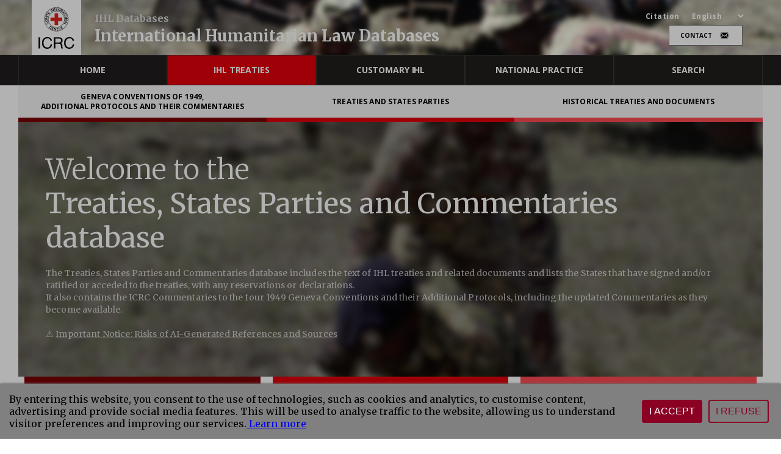

--- FILE ---
content_type: text/css
request_url: https://ihl-databases.icrc.org/static/css/main.205ce96f.css
body_size: 37429
content:
@charset "UTF-8";@import url(https://fonts.googleapis.com/css2?family=Merriweather:wght@300;400;700&display=swap);@import url(https://fonts.googleapis.com/css2?family=Open+Sans:wght@300;400;600;700&display=swap);.contact-form{color:#000;margin:auto;max-width:386px}.contact-form .h-captcha-container{margin-bottom:20px;text-align:center}.contact-form button[disabled]{cursor:default;opacity:.5}.contact-form .contact-form__field{margin:15px 0}.contact-form .contact-form__field p{color:#1f1e1d;font:normal normal 700 12px/28px Merriweather;letter-spacing:0;margin:0}.contact-form .contact-form__field .input{border:none;margin-bottom:15px}.contact-form .contact-form__field .input .error{border-color:red}.contact-form .contact-form__field input{border:1px solid #dbdbdb;border-radius:5px}.contact-form .contact-form__field input::placeholder{color:#333;font-family:Open Sans,sans-serif;font-size:14px;letter-spacing:-.14px;line-height:19px;opacity:.5}.contact-form .contact-form__field textarea{border:1px solid #dbdbdb;border-radius:5px;min-height:135px!important}.contact-form .contact-form__field input[type=checkbox]{border-color:#1f1e1d;border-radius:0!important}.contact-form .contact-form__field .input--required-unfilled:after{background-color:#0000}.contact-form .contact-form__field--submit{text-align:center}.contact-form .contact-form__field--submit .button--submit-button{background-color:#62a3bb;border-radius:0;color:#fff;font:normal normal 700 15px/28px Merriweather;letter-spacing:0;padding:15px 30px}.contact-form__page-title{word-break:break-word}.contact-form-success div{margin-top:20px;text-align:right}.contact-form-error{color:red}.contact-form-error button:last-of-type{background-color:#62a3bb;color:#fff;margin-left:10px}.contact-form-error div{margin-top:20px;text-align:right}.icrc-modal-container{background-color:#0009;bottom:0;left:0;position:fixed;right:0;text-align:center;top:0;z-index:10}.icrc-modal{background-color:#fff;border:1px solid #ccc;color:#000;display:inline-block;max-height:100%;max-width:96%;overflow-y:auto;padding:25px;position:relative;top:50%;transform:translateY(-50%);z-index:100}.icrc-modal .icrc-modal__title{text-align:center}.icrc-modal .icrc-modal__title h2{margin-top:0}.icrc-modal .icrc-modal__close{cursor:pointer;position:absolute;right:10px;top:10px}html[dir=rtl] .icrc-modal{direction:rtl;text-align:right}@media only screen and (max-width:1025px)and (min-width:800px){html[dir=rtl] .icrc-modal{max-width:90%}}@media(max-width:290px){html[dir=rtl] .icrc-modal div{font-size:12px}html[dir=rtl] .icrc-modal div b{display:inline-block}}.main-menu{color:#fff;position:relative}.main-menu .page-container{height:50px}@media screen and (min-width:992px){.main-menu .page-container{display:flex;justify-content:space-between}}.main-menu .top-menu__citation,.main-menu .top-menu__credits{color:#fff;cursor:pointer;font-size:12px;margin-right:10px;text-decoration:none}.main-menu .top-menu__field-button{cursor:pointer;margin-bottom:8px}.main-menu .main-menu__mobile{display:inline-block;width:100%}@media screen and (min-width:992px){.main-menu .main-menu__mobile{display:none}}.main-menu .main-menu__desktop{display:none;position:relative}@media screen and (min-width:992px){.main-menu .main-menu__desktop{display:block}.main-menu .main-menu__desktop .menu{background-color:#201e1d}.main-menu .main-menu__desktop .menu .page-container{max-width:1260px}.main-menu .main-menu__desktop .content{background-color:#fff;display:none;height:60px}.main-menu .main-menu__desktop .content.main-menu__item--active{display:block}.main-menu .main-menu__desktop .content .columns.columns--gap-1{margin-left:0;margin-right:0}.main-menu .main-menu__desktop .content .sub-menu{column-gap:10px;width:100%}.main-menu .main-menu__desktop .content .sub-menu .sub-menu__sub-item-divider{background-color:#f5f5f5;height:60px}.main-menu .main-menu__desktop .content .sub-menu .column{flex:1 1;padding-left:0;padding-right:0}}.main-menu .main-menu__actions{background-color:#201e1d}.theme--ihl-treaties .main-menu .main-menu__actions{background-color:#e3000b}.theme--upload .main-menu .main-menu__actions{background-color:#b2c026}.theme--customary-ihl .main-menu .main-menu__actions{background-color:#178ec3}.theme--national-practice .main-menu .main-menu__actions{background-color:#3c795a}.theme--search .main-menu .main-menu__actions{background-color:#2a3675}.main-menu .main-menu__actions .action{align-items:center;display:flex;height:100%;justify-content:center;width:48px}.main-menu .main-menu__actions .action .icon{color:#fff}.main-menu .main-menu__actions .action.active{background-color:#504d4b}.main-menu .main-menu__actions .logo{align-items:center;background-color:#fff;display:flex;height:50px;justify-content:center;width:50px}.main-menu .main-menu__actions .logo img{height:40px}.main-menu .main-menu__actions .actions-content{align-items:center;display:flex;height:100%;justify-content:center;margin-right:10px}.main-menu .main-menu__actions .actions-content .icon{margin:0 7px}.main-menu .main-menu__actions .actions-content a .icon{color:#fff;vertical-align:super}.main-menu .main-menu__actions .actions-content .top-menu__language{margin-left:25px}.main-menu .main-menu__actions .actions-content .top-menu__language .language-selector{background-color:#201e1d;color:#fff}.theme--ihl-treaties .main-menu .main-menu__actions .actions-content .top-menu__language .language-selector{background-color:#e3000b}.theme--upload .main-menu .main-menu__actions .actions-content .top-menu__language .language-selector{background-color:#b2c026}.theme--customary-ihl .main-menu .main-menu__actions .actions-content .top-menu__language .language-selector{background-color:#178ec3}.theme--national-practice .main-menu .main-menu__actions .actions-content .top-menu__language .language-selector{background-color:#3c795a}.theme--search .main-menu .main-menu__actions .actions-content .top-menu__language .language-selector{background-color:#2a3675}.main-menu .main-menu__item{font-size:14px;letter-spacing:-.21px;max-height:calc(100vh - 120px);overflow-x:hidden;overflow-y:scroll;position:relative;text-transform:uppercase;width:100%;z-index:6}.main-menu .main-menu__item a{text-decoration:none}@media screen and (min-width:992px){.main-menu .main-menu__item{display:inline-block;overflow:visible;overflow:initial;width:100%}}.main-menu .main-menu__item .main-menu__header{align-items:center;background-color:#201e1d;border:1px solid #363634;color:#fff;display:flex;font:normal normal 700 14px/12px Open Sans;height:50px;letter-spacing:-.14px;margin:auto;padding:0 15px}@media screen and (min-width:992px){.main-menu .main-menu__item .main-menu__header{justify-content:center}.main-menu .main-menu__item .main-menu__header.search{color:#b2b2b2;text-transform:uppercase}.main-menu .main-menu__item .main-menu__header.search .icon{padding-left:10px}.main-menu .main-menu__item .main-menu__header:hover{background-color:#363634;cursor:pointer}}.theme--ihl-treaties .main-menu .main-menu__item .main-menu__header.main-menu__item--active{background-color:#e3000b}.theme--upload .main-menu .main-menu__item .main-menu__header.main-menu__item--active{background-color:#b2c026}.theme--customary-ihl .main-menu .main-menu__item .main-menu__header.main-menu__item--active{background-color:#178ec3}.theme--national-practice .main-menu .main-menu__item .main-menu__header.main-menu__item--active{background-color:#3c795a}.theme--search .main-menu .main-menu__item .main-menu__header.main-menu__item--active{background-color:#2a3675}.main-menu .main-menu__item .main-menu__header.home-active{background-color:#fff;color:#000}.main-menu .sub-menu,.main-menu .sub-menu__container{background-color:#fff}.main-menu .sub-menu{align-items:center;display:none;height:60px}@media screen and (min-width:992px){.main-menu .sub-menu{width:100%}}.main-menu .sub-menu.main-menu__item--active{display:flex;flex-wrap:nowrap;overflow:auto}.main-menu .sub-menu.main-menu__item--active .item{height:100%;margin:0 5px;min-width:240px}@media screen and (min-width:992px){.main-menu .sub-menu.main-menu__item--active .item{margin:0}}.main-menu .sub-menu .sub-menu__sub-item-divider{align-items:center;background-color:#f5f5f5;color:#000;display:flex;flex-direction:column;font:normal normal 600 12px/16px Open Sans;font-size:10px;height:100%;justify-content:center;letter-spacing:.14px;text-align:center;text-decoration:none;text-transform:uppercase}@media screen and (min-width:768px){.main-menu .sub-menu .sub-menu__sub-item-divider{font:normal normal 700 12px/16px Open Sans;letter-spacing:.14px}}.main-menu .sub-menu .sub-menu__sub-item-divider .subItem-subTitle{font:normal normal normal 10px/16px Open Sans;overflow:hidden;text-overflow:ellipsis;white-space:nowrap;width:99%}@media screen and (min-width:992px){.main-menu .sub-menu .sub-menu__sub-item-divider .subItem-subTitle{font:normal normal normal 12px/24px Open Sans}}.theme--ihl-treaties .main-menu .sub-menu .sub-menu__sub-item-divider.main-menu__item--active.column__item--bg-0{background-color:#7d0006;color:#fff}.theme--upload .main-menu .sub-menu .sub-menu__sub-item-divider.main-menu__item--active.column__item--bg-0{background-color:#636b15;color:#fff}.theme--customary-ihl .main-menu .sub-menu .sub-menu__sub-item-divider.main-menu__item--active.column__item--bg-0{background-color:#0c4c68;color:#fff}.theme--national-practice .main-menu .sub-menu .sub-menu__sub-item-divider.main-menu__item--active.column__item--bg-0{background-color:#1a3527;color:#fff}.theme--search .main-menu .sub-menu .sub-menu__sub-item-divider.main-menu__item--active.column__item--bg-0{background-color:#0f132a;color:#fff}.theme--ihl-treaties .main-menu .sub-menu .sub-menu__sub-item-divider.main-menu__item--active.column__item--bg-1{background-color:#e3000b;color:#fff}.theme--upload .main-menu .sub-menu .sub-menu__sub-item-divider.main-menu__item--active.column__item--bg-1{background-color:#b2c026;color:#fff}.theme--customary-ihl .main-menu .sub-menu .sub-menu__sub-item-divider.main-menu__item--active.column__item--bg-1{background-color:#178ec3;color:#fff}.theme--national-practice .main-menu .sub-menu .sub-menu__sub-item-divider.main-menu__item--active.column__item--bg-1{background-color:#3c795a;color:#fff}.theme--search .main-menu .sub-menu .sub-menu__sub-item-divider.main-menu__item--active.column__item--bg-1{background-color:#0f132a;color:#fff}.theme--ihl-treaties .main-menu .sub-menu .sub-menu__sub-item-divider.main-menu__item--active.column__item--bg-2{background-color:#ff4a53;color:#fff}.theme--upload .main-menu .sub-menu .sub-menu__sub-item-divider.main-menu__item--active.column__item--bg-2{background-color:#d7e26a;color:#fff}.theme--customary-ihl .main-menu .sub-menu .sub-menu__sub-item-divider.main-menu__item--active.column__item--bg-2{background-color:#55bdeb;color:#fff}.theme--national-practice .main-menu .sub-menu .sub-menu__sub-item-divider.main-menu__item--active.column__item--bg-2{background-color:#67b48d;color:#fff}.theme--search .main-menu .sub-menu .sub-menu__sub-item-divider.main-menu__item--active.column__item--bg-2{background-color:#0f132a;color:#fff}.theme--ihl-treaties .main-menu .sub-menu .sub-menu__sub-item-divider.column__item--bg-0{border-bottom:7px solid #7d0006}.theme--upload .main-menu .sub-menu .sub-menu__sub-item-divider.column__item--bg-0{border-bottom:7px solid #636b15}.theme--customary-ihl .main-menu .sub-menu .sub-menu__sub-item-divider.column__item--bg-0{border-bottom:7px solid #0c4c68}.theme--national-practice .main-menu .sub-menu .sub-menu__sub-item-divider.column__item--bg-0{border-bottom:7px solid #1a3527}.theme--search .main-menu .sub-menu .sub-menu__sub-item-divider.column__item--bg-0{border-bottom:7px solid #0f132a}.theme--ihl-treaties .main-menu .sub-menu .sub-menu__sub-item-divider.column__item--bg-1{border-bottom:7px solid #e3000b}.theme--upload .main-menu .sub-menu .sub-menu__sub-item-divider.column__item--bg-1{border-bottom:7px solid #b2c026}.theme--customary-ihl .main-menu .sub-menu .sub-menu__sub-item-divider.column__item--bg-1{border-bottom:7px solid #178ec3}.theme--national-practice .main-menu .sub-menu .sub-menu__sub-item-divider.column__item--bg-1{border-bottom:7px solid #3c795a}.theme--search .main-menu .sub-menu .sub-menu__sub-item-divider.column__item--bg-1{border-bottom:7px solid #2a3675}.theme--ihl-treaties .main-menu .sub-menu .sub-menu__sub-item-divider.column__item--bg-2{border-bottom:7px solid #ff4a53}.theme--upload .main-menu .sub-menu .sub-menu__sub-item-divider.column__item--bg-2{border-bottom:7px solid #d7e26a}.theme--customary-ihl .main-menu .sub-menu .sub-menu__sub-item-divider.column__item--bg-2{border-bottom:7px solid #55bdeb}.theme--national-practice .main-menu .sub-menu .sub-menu__sub-item-divider.column__item--bg-2{border-bottom:7px solid #67b48d}.theme--search .main-menu .sub-menu .sub-menu__sub-item-divider.column__item--bg-2{border-bottom:7px solid #485bbd}.main-menu .sub-menu .sub-menu__sub-item{font-size:10px;letter-spacing:.14px;padding-top:10px;text-transform:none}.main-menu .sub-menu .sub-menu__sub-item a{color:#fff;text-decoration:none}@media screen and (min-width:992px){.main-menu .sub-menu .sub-menu__sub-item{font-size:12px}.main-menu .sub-menu .sub-menu__sub-item a:hover{cursor:pointer;text-decoration:underline}}.top-menu{display:none}@media screen and (min-width:992px){.top-menu{display:block;height:74px;margin:8px 12px!important}}.top-menu .header-option{max-height:60px}.top-menu .header-option .topmenu-username{font-size:14px}.top-menu .header-option .topmenu-username a{color:#fff;white-space:nowrap}.top-menu .header-option .topmenu-username.notWhite a{color:#000}.top-menu .header-option .username-placeholder{min-height:6px}.top-menu .top-menu__logo img{height:50px;padding:0 5px;width:auto}@media screen and (min-width:768px){.top-menu .top-menu__logo img{height:80px;padding-top:12px}}.top-menu .top-menu__logo .logo-content{background-color:#fff;height:91px;margin-bottom:-11px;margin-top:-8px;width:81px}.top-menu .top-menu__logo .logo-content a{display:flex;justify-content:center}.top-menu .top-menu__title{align-self:flex-end;padding:5px}.top-menu .top-menu__title--primary{display:block;font:normal normal 700 14px/32px Merriweather}@media screen and (min-width:768px){.top-menu .top-menu__title--primary{font:normal normal 700 32px/32px Merriweather;font-size:27px;font-size:min(27px,2vw);padding-top:5px}.top-menu .top-menu__title--primary.white{color:#fff}}.top-menu .top-menu__title--secondary{color:#dcdcdc;display:block;font-size:9px}@media screen and (min-width:768px){.top-menu .top-menu__title--secondary{font:normal normal 700 16px/16px Merriweather}}.top-menu .top-menu__items{align-items:flex-end;display:flex;flex-direction:column;height:100%;justify-content:center}@media screen and (min-width:768px){.top-menu .top-menu__items{justify-content:space-between}}.top-menu .top-menu__items--right-alignment{padding-right:6px;text-align:right}.top-menu .top-menu__flex{align-items:baseline;display:flex}.top-menu .top-menu__flex .top-menu__citation,.top-menu .top-menu__flex .top-menu__credits{color:#fff;cursor:pointer;font:normal normal 700 12px/12px Open Sans;letter-spacing:.5px;margin-right:16px;text-decoration:none}.top-menu .top-menu__flex .top-menu__citation.notWhite,.top-menu .top-menu__flex .top-menu__credits.notWhite{color:#000}.top-menu .top-menu__language{font-size:12px;line-height:12px}.top-menu .top-menu__language .language-selector{background-color:#0000}.top-menu .top-menu__language .language-selector option,.top-menu .top-menu__language .language-selector.notWhite{color:#000}.top-menu .top-menu__language>*{color:#fff;font:normal normal 700 12px/12px Open Sans;letter-spacing:.5px;text-transform:uppercase}@media screen and (min-width:768px){.top-menu .top-menu__language>*{margin-top:3px;text-transform:capitalize}}.top-menu .top-menu__extra-links{display:none;text-transform:uppercase}.top-menu .top-menu__extra-links>*{margin:5px}@media screen and (min-width:768px){.top-menu .top-menu__extra-links{display:flex;justify-content:flex-end}.top-menu .top-menu__extra-links .button-header{align-items:center;background-color:#fff;border:1px solid #707070;color:#000;display:flex;height:34px;justify-content:center;text-decoration:none;width:121px}.top-menu .top-menu__extra-links .button-header:hover{border:1px solid #363634;color:#363634!important}.top-menu .top-menu__extra-links .button-header span{font:normal normal 700 10px/12px Open Sans;letter-spacing:0;padding-right:10px}.top-menu .top-menu__extra-links .button-header .icon{font-size:15px;height:25px;width:20px}}.top-menu .top-menu__extra-links .button--button-header{align-items:center;background-color:#fff;border:1px solid #707070;border-radius:0;color:#000;display:flex;height:34px;justify-content:center;text-decoration:none;width:121px}.top-menu .top-menu__extra-links .button--button-header .button__label{font:normal normal 700 10px/12px Open Sans;letter-spacing:0;padding-right:10px;text-transform:uppercase}.top-menu .top-menu__extra-links .button--button-header .icon{font-size:15px;height:25px;width:20px}.header{background-color:#fff;height:50px;left:0;position:fixed;right:0;top:0;z-index:20}@media screen and (min-width:992px){.header{background-size:cover;height:91px}}.header .header__content{height:50px}.footer{background-color:#201e1d;height:auto;padding:16px 0;text-align:center;width:100%}.footer .footer__icons{display:inline-block;padding:0 10px}.footer .footer__icons .icon{color:#fff;height:100%;margin-right:20px;width:100%}.footer .footer__separator{border:.5px solid #363634;margin:14px 0;opacity:1}@media screen and (min-width:992px){.footer .footer__separator{margin:14px 0 0}}.footer .footer__text{display:flex;flex-direction:column}@media screen and (min-width:992px){.footer .footer__text{flex-direction:row;justify-content:center}}.footer .footer__text .footer__text-content{align-items:center;display:flex;justify-content:center}@media screen and (min-width:992px){.footer .footer__text .footer__text-content{padding-right:14px}.footer .footer__text .footer__text-content .footer__text-bullet{background-color:#909090;border-radius:50%;display:flex;height:3px;margin-right:14px;width:3px}}.footer .footer__text .footer__text-content a{color:#909090;font:normal normal normal 12px/23px Open Sans;letter-spacing:0;opacity:1;text-decoration:none}@media screen and (min-width:992px){.footer .footer__text .footer__text-content a a{font-size:12px;line-height:23px;margin-right:14px}}div[dir=rtl] .expandable__header-btn{left:0;right:auto}.fixed-overlay{background-color:#0000004d;bottom:0;display:flex;flex-direction:column;left:0;position:fixed;right:0;top:0;z-index:100}.fixed-overlay .consent-container{color:#00b1ff;flex:1 1;font-size:22px;font-weight:700;margin:0 auto 5px;max-width:1260px;position:relative;width:100%}.fixed-overlay .consent-container div.text{bottom:0;position:absolute;width:100%}@media screen and (max-width:1260px){.fixed-overlay .consent-container{padding:10px}}.fixed-overlay .gdpr-container{background-color:gray;box-shadow:0 -1px 3px #6b6b6b;flex:0 1;padding:15px}.fixed-overlay .gdpr-container .button{background-color:#8a0124;border:2px solid #8a0124;color:#fff;margin:0 5px;text-transform:uppercase}.fixed-overlay .gdpr-container .cancel-button{background-color:#0000;color:#8a0124}.fixed-overlay p{margin:0}.fixed-overlay .flex{align-items:center;display:flex;margin:0 auto;max-width:1260px}.fixed-overlay .flex-1{flex:1 1}.fixed-overlay .flex-0{flex:0 1}.hero{background-image:url(/static/media/header.73c269a358809657843d.jpg);background-size:cover;color:#fff;font-size:34px;font-weight:700;letter-spacing:-.34px;line-height:42px;padding:30px 25px}@media screen and (min-width:768px){.hero{padding:30px 25px 60px}}.hero .hero__description{font:normal normal normal 14px/20px Merriweather;letter-spacing:.14px;opacity:.7}.hero .hero__description a{color:#fff;text-decoration:underline}.hero .hero__title{font:normal normal 700 35px/46px Merriweather;letter-spacing:0;margin-bottom:30px}@media screen and (min-width:768px){.hero .hero__title{font:normal normal normal 46px/56px Merriweather;letter-spacing:0}}.hero .hero__title strong{font-weight:500}.hero .hero__title p{font-weight:100}@media screen and (min-width:768px){.hero .hero__title{margin-bottom:20px;margin-top:20px}}.hero p{margin:0}.hero p a{color:#b16a50;text-decoration:none}.group-item{color:#fff;display:flex;flex-direction:column;padding:30px 20px}.group-item.treaties{background-color:#e3000b!important}.group-item.customary{background-color:#178ec3!important}.group-item.national{background-color:#3c795a!important}.group-item.search{background-color:#2a3675!important}@media screen and (min-width:768px){.group-item.group-item--grey{background-color:#c7c7c7}}.group-item a{cursor:pointer;height:100%;text-decoration:none}.group-item .group-item__top{display:flex;font-size:30px;justify-content:space-between}.group-item .group-item__title{color:#fff;font:normal normal 600 30px/32px Open Sans;text-align:left}.group-item .group-item__icon{color:#fff;display:inline-block}@media screen and (min-width:768px){.group-item .group-item__icon{display:none}}.group-item .group-item__actions{display:none}@media screen and (min-width:768px){.group-item .group-item__actions{display:block;padding-top:30px}.group-item .group-item__actions .button{border-radius:0;color:#fff;font:normal normal 700 13px/12px Merriweather;height:57px;letter-spacing:.13px;width:192px}.group-item{height:199px;min-height:157px}.group-item .group-item__icon{display:none}.grid-home{background-position:bottom;background-repeat:no-repeat;margin:10px 0}.grid-home .bars-horizontal{background-color:#fff;height:20px;width:100%}.grid-home .grid-home__content{display:flex}.grid-home .grid-home__content .bars-vertical{background-color:#fff;height:450px;width:20px}.grid-home .grid-home__content.grid-home__last{justify-content:space-between}.grid-home .grid-home__content.grid-home__last .group-item{height:100%}}.grid-home .grid-home__item{width:100%}@media screen and (min-width:768px){.grid-home .grid-home__item{background-color:#0000;height:450px;width:300px}.grid-home .grid-home__item.grid-home__item-last{width:320px}.grid-home .grid-home__item>.group-item{padding:25px 20px}.grid-home .grid-home__item--last{margin-right:0;width:320px}}.caroussel{max-width:1280px;padding-bottom:10px}.caroussel .carousel__content{flex-direction:row;flex-wrap:nowrap;overflow:scroll;overflow-x:hidden;overflow-y:hidden}.carousel__action{align-items:center;display:flex;justify-content:center;padding:20px}@media screen and (min-width:768px){.carousel__action{bottom:0;position:absolute;right:50%;transform:translateX(50%)}}.carousel__action .item{background-color:gray;cursor:pointer;height:5px;margin:0 5px;width:49px}@media screen and (min-width:768px){.carousel__action .item{background-color:#fff;height:6px;margin:0 10px;width:31px}}.carousel__action .item.active{height:14px}@media screen and (min-width:768px){.carousel__action .item.active{height:12px}}.carousel-container{padding:16px}@media screen and (min-width:768px){.carousel-container{padding:30px 0 0;position:relative}}.carousel-container .carousel-hero{background-image:url(/static/media/header.73c269a358809657843d.jpg);background-position:50%;background-size:cover;color:#fff;display:flex;flex-direction:column;font-size:34px;font-weight:700;letter-spacing:-.34px;line-height:42px;min-height:222px;min-width:100%}@media screen and (min-width:768px){.carousel-container .carousel-hero{min-height:471px}}.carousel-container .carousel-hero .carousel-hero__link{background:#0000004d;color:#fff;font-size:24px;font-weight:400;line-height:24px;margin-top:auto;padding:50px 25px;text-decoration:none}.carousel-container .carousel-hero .carousel-hero__description{font-size:14px;font-style:italic;font-weight:400;letter-spacing:.14px;line-height:20px;opacity:.7}.carousel-container .carousel-hero .carousel-hero__title{font-size:28px;font-weight:400;letter-spacing:-.28px;line-height:36px;margin-bottom:20px;margin-top:10px}.carousel-container .carousel-hero .carousel-hero__title strong{font-weight:500}.carousel-container .carousel-hero .carousel-hero__title p{font-weight:100}@media screen and (min-width:768px){.carousel-container .carousel-hero .carousel-hero__title{font-size:44px;letter-spacing:-.44px;line-height:50px;margin-bottom:20px;margin-top:20px}}.carousel-container .carousel-hero p{margin:0}.carousel-container .carousel-hero p a{color:#b16a50;text-decoration:none}.grid{margin:20px 0 50px}.grid .grid__item{height:150px;margin:1px 0}@media screen and (min-width:768px){.grid .grid__item{height:280px;margin:10px 20px 0 0}}.grid .grid__item>.group-item{align-items:center;display:flex;height:100%;padding:25px 20px}@media screen and (min-width:768px){.grid .grid__item>.group-item{align-items:flex-start;justify-content:space-between}.grid .grid__item--last{margin-right:0}}.page-container-columns{margin:0 auto;max-width:1280px}.columns__content{margin-bottom:0}@media screen and (min-width:992px){.columns__content{margin-bottom:50px}.columns__content .columns.columns--gap-1{margin-left:0;margin-right:0}}.columns__content .column__item{background-color:#d3d3d3;color:#fff;display:flex;flex-direction:column;justify-content:space-between;padding:15px 25px}@media screen and (min-width:992px){.columns__content .column__item{height:100%;min-height:560px;padding:40px 25px}}.theme--ihl-treaties .columns__content .column__item.column__item--bg-0{background-color:#7d0006}.theme--customary-ihl .columns__content .column__item.column__item--bg-0{background-color:#0c4c68}.theme--national-practice .columns__content .column__item.column__item--bg-0{background-color:#1a3527}.theme--ihl-treaties .columns__content .column__item.column__item--bg-1{background-color:#e3000b}.theme--customary-ihl .columns__content .column__item.column__item--bg-1{background-color:#178ec3}.theme--national-practice .columns__content .column__item.column__item--bg-1{background-color:#3c795a}.theme--ihl-treaties .columns__content .column__item.column__item--bg-2{background-color:#ff4a53}.theme--customary-ihl .columns__content .column__item.column__item--bg-2{background-color:#55bdeb}.theme--national-practice .columns__content .column__item.column__item--bg-2{background-color:#67b48d}.columns__content .column__item .column__item-title{align-items:center;color:#fff;display:flex;font:normal normal 700 19px/23px Merriweather;justify-content:space-between;letter-spacing:0;margin-right:0;padding-bottom:15px;text-decoration:none}@media screen and (min-width:768px){.columns__content .column__item .column__item-title{font:normal normal 700 24px/30px Merriweather;letter-spacing:0}}.columns__content .column__item .column__item-title .icon{margin-left:15px}@media screen and (min-width:992px){.columns__content .column__item .column__item-title{cursor:default;margin-right:115px}.columns__content .column__item .column__item-title .icon{display:none}}.columns__content .column__item .column__item-description{display:none;font:normal normal normal 15px/28px Merriweather;letter-spacing:0}@media screen and (min-width:992px){.columns__content .column__item .column__item-description{display:block}}.columns__content .column__item .column__item-description a{color:#fff;cursor:pointer}.columns__content .column__item .column__item-description--m a{color:#fff}.columns__content .column__item .column__item-expandable{border-top:.5px solid hsla(0,0%,83%,.529)}@media screen and (min-width:992px){.columns__content .column__item .column__item-expandable{display:none}}.columns__content .column__item .column__item-expandable .expandable__header-btn{font:normal normal normal 14px/12px Open Sans;letter-spacing:.14px;margin:0;padding:15px 0 0;position:inherit;text-transform:uppercase;top:0;transform:inherit}.columns__content .column__item .column__item-expandable .expandable__content p{font:normal normal normal 13px/19px Merriweather;letter-spacing:-.15px;margin:15px 0 10px}.columns__content .column__action{display:none}@media screen and (min-width:992px){.columns__content .column__action{display:flex;justify-content:center;min-width:100px}.columns__content .column__action a{align-items:center;background-color:#fff;color:#1f1e1d;display:flex;justify-content:space-between;min-width:157px;padding:20px;text-decoration:none}.columns__content .column__action a p{font:normal normal 700 13px/16px Merriweather;letter-spacing:-.13px;margin:0;padding-right:15px}.treaty-list__content{background-color:#0000;display:flex;flex-direction:column-reverse;flex-direction:row;justify-content:space-between}}.treaty-list__content .treaty__sort{display:flex;justify-content:flex-start;padding:15px 0 0}@media screen and (min-width:992px){.treaty-list__content .treaty__sort{padding:5px 0 15px}}.treaty-list__content .treaty__sort span{align-self:center;display:flex;font-size:15px;font-weight:700}@media screen and (min-width:992px){.treaty-list__content .treaty__sort span{font-size:12px}}.treaty-list__content .treaty__sort .input{border:0;border-radius:0;font-size:14px;width:140px}@media screen and (min-width:992px){.treaty-list__content .treaty__sort .input{font-size:12px}}.treaty-list__content .treaty__sort .input .icon{font-size:20px;height:20px;line-height:20px;padding-top:2px;width:20px}@media screen and (min-width:992px){.treaty-list__content .treaty__sort .input .icon{font-size:16px}}.treaty-list__content .treaty__sort .input .dropdown__wrapper{top:15%}@media screen and (min-width:992px){.treaty-list__content .treaty__sort .input .dropdown__wrapper{top:0}}.treaty-list__content .treaty__sort .input .dropdown__content{color:#7c7c7c}.treaty-list__content .treaty__sort .input .dropdown__content .dropdown-option.dropdown-option--selected{background-color:#0000;color:#000;font-weight:700}.treaty-list__content .dropdown{z-index:11}.treaty-list__content .dropdown .dropdown__container{width:150px}.treaty-list__content .treaty-list{margin:0;width:100%}.treaty-list__content .treaty-list .loader{padding-top:50px}@media screen and (min-width:992px){.treaty-list__content .treaty-list{width:70%}}.treaty-list__content .treaty-list .treaty-list-historical-title{padding:0 20px}@media screen and (min-width:992px){.treaty-list__content .treaty-list .treaty-list-historical-title{padding:0}}.treaty-list__content .treaty-list .treaty-list__topic-title{font:normal normal 700 24px/30px Merriweather;font-size:22px;letter-spacing:0;padding-bottom:15px;padding-left:10px;padding-top:20px}@media screen and (min-width:992px){.treaty-list__content .treaty-list .treaty-list__topic-title{font-size:24px;padding-left:0}}.treaty-list__content .treaty-list .treaty-list_item{align-items:center;border-top:.5px solid #dedbdb;display:flex;flex-direction:row-reverse;justify-content:space-between;padding:15px 20px}@media screen and (min-width:992px){.treaty-list__content .treaty-list .treaty-list_item{flex-direction:row}}.treaty-list__content .treaty-list .treaty-list_item .treaty-list_map-image{cursor:pointer;margin:0 20px 0 0;width:10%}.treaty-list__content .treaty-list .treaty-list_item .treaty-list_map-image .image{background-color:#dedbdb;height:30px;width:31px}.treaty-list__content .treaty-list .treaty-list_item .treaty-list_map-image .image img{height:30px;width:31px}@media screen and (min-width:992px){.treaty-list__content .treaty-list .treaty-list_item .treaty-list_map-image .image,.treaty-list__content .treaty-list .treaty-list_item .treaty-list_map-image .image img{height:64px;width:66px}}.treaty-list__content .treaty-list .treaty-list_item .treaty-list_map-image .map-label{color:#428bca;display:inline-block;font:normal normal normal 14px/19px Open Sans}@media screen and (min-width:992px){.treaty-list__content .treaty-list .treaty-list_item .treaty-list_map-image .map-label{display:none}}.treaty-list__content .treaty-list .treaty-list_item .treaty-list_item-content{width:90%}.treaty-list__content .treaty-list .treaty-list_item .treaty-list_item-content.noMap{width:100%}.treaty-list__content .treaty-list .treaty-list_item .treaty-list_item-content .treaty-list_date{color:#7c7c7c;font:normal normal normal 12px/24px Open Sans;letter-spacing:0}.treaty-list__content .treaty-list .treaty-list_item .treaty-list_item-content .treaty-list__sub-title{align-items:center;color:#7c7c7c;display:flex;font:normal normal normal 12px/24px Open Sans;letter-spacing:0}.treaty-list__content .treaty-list .treaty-list_item .treaty-list_item-content .treaty-list__sub-title .bullet{background-color:#7c7c7c;border-radius:20px;display:inline;height:3px;margin:0 5px;width:3px}@media screen and (min-width:992px){.treaty-list__content .treaty-list .treaty-list_item .treaty-list_item-content .treaty-list__sub-title .bullet{margin:0 20px}}.treaty-list__content .treaty-list .treaty-list_item .treaty-list_item-content .treaty-list_title{color:#428bca;font:normal normal 700 15px/28px Merriweather;letter-spacing:0;padding-right:10px;text-decoration:none}.treaty-list__content .treaty-list .treaty-list_item .treaty-list_item-content .treaty-list_link{align-items:center;color:#428bca;cursor:pointer;display:flex;font:normal normal normal 10px/12px Open Sans;text-decoration:none;text-transform:uppercase}@media screen and (min-width:992px){.treaty-list__content .treaty-list .treaty-list_item .treaty-list_item-content .treaty-list_link{font:normal normal normal 12px/16px Open Sans}}.treaty-list__content .treaty-list .treaty-list_item-state{padding:0 15px}@media screen and (min-width:992px){.treaty-list__content .treaty-list .treaty-list_item-state{padding:0;position:relative}}.treaty-list__content .treaty-list .treaty-list_item-state .expandable{padding-left:50px}.treaty-list__content .treaty-list .treaty-list_item-state .treaty-list_item-state-country{background-color:#fff;font:normal normal 700 24px/30px Merriweather;letter-spacing:0;padding-bottom:15px;padding-left:50px;padding-top:40px;position:-webkit-sticky;position:sticky;top:86px}@media screen and (min-width:992px){.treaty-list__content .treaty-list .treaty-list_item-state .treaty-list_item-state-country{top:170px}}.treaty-list__content .treaty-list .treaty-list_item-state .treaty-list_item-state-topic{border-bottom:1px solid #f5f5f5;cursor:pointer;font:normal normal 700 16px/28px Open Sans;letter-spacing:-.16px;padding-bottom:5px;padding-top:10px}.treaty-list__content .treaty-list .treaty-list_item-state .treaty-list_item-state-treaty-content{border-bottom:1px solid #d3d3d3;margin-bottom:10px;padding-bottom:15px;padding-left:15px}.treaty-list__content .treaty-list .treaty-list_item-state .treaty-list_item-state-date{color:#6f6969;font:normal normal normal 12px/24px Open Sans;letter-spacing:0}.treaty-list__content .treaty-list .treaty-list_item-state .treaty-list_title{color:#428bca;cursor:pointer;font:normal normal 700 15px/28px Merriweather;letter-spacing:0;padding-right:10px;text-decoration:none}.treaty-list__content .treaty-list .treaty-list_item-state .treaty-list_item-state-state-partie{font:normal normal normal 10px/12px Open Sans;padding-bottom:5px;text-transform:uppercase}@media screen and (min-width:992px){.treaty-list__content .treaty-list .treaty-list_item-state .treaty-list_item-state-state-partie{font:normal normal normal 12px/16px Open Sans}}.treaty-list__content .treaty-list .treaty-list_item-state .treaty-list_item-state-state-partie a{color:#428bca;text-decoration:none}.treaty-list__content .treaty-list__item-state-country-hash{position:absolute;top:-200px}.treaty-list__content .treaty__side-content{background-color:#f5f5f5;padding:0 5%;width:100%}@media screen and (min-width:992px){.treaty-list__content .treaty__side-content{background-color:#0000;padding:0;width:21%}}.treaty-list__content .treaty__side-content .dropdown__wrapper{top:100px}@media screen and (min-width:992px){.treaty-list__content .treaty__side-content .dropdown__wrapper{top:0}}.treaty-list__content .treaty__side-content .treaty__main-treaties{background-color:#f5f5f5;padding:15px 0}.treaty-list__content .treaty__side-content .treaty__main-treaties .treaty__main-treaties-buttons{display:flex;font:normal normal normal 12px/26px Merriweather;justify-content:space-evenly}@media screen and (min-width:992px){.treaty-list__content .treaty__side-content .treaty__main-treaties .treaty__main-treaties-buttons{display:block}}.treaty-list__content .treaty__side-content .treaty__main-treaties .value{color:#000;font:normal 14px/28px Open Sans;letter-spacing:-.28px;padding-bottom:10px}@media screen and (min-width:992px){.treaty-list__content .treaty__side-content .treaty__main-treaties .value{font:700 14px/28px Open Sans;padding-bottom:0}}.treaty-list__content .treaty__side-content .treaty__main-treaties a{background-color:#428bca;color:#fff;display:block;font:700 15px/28px Open Sans;height:40px;padding:5px;text-align:center;text-decoration:none;width:150px}@media screen and (min-width:992px){.treaty-list__content .treaty__side-content .treaty__main-treaties a{background-color:#0000;color:#428bca;display:inline;padding:0}}.treaty-list__content .treaty__side-content .treaty__main-treaties i{color:#fff;font-size:21px;height:21px;line-height:21px;width:21px}@media screen and (min-width:992px){.treaty-list__content .treaty__side-content .treaty__main-treaties i{color:#585858}.treaty-list__content .treaty__side-content .treaty__main-treaties{background-color:#0000;display:inline-block;text-align:left}}html[dir=rtl] .treaty__main-treaties{text-align:right!important}.page-container{margin:auto;max-width:none;width:100%}@media screen and (min-width:992px){.page-container{margin:0 auto;max-width:1280px}}.list-filters-label{color:#000;display:flex;font-family:Open Sans;font-size:15px;font-weight:700;justify-content:space-between;line-height:17px;padding:20px 4px}@media screen and (min-width:992px){.list-filters-label{display:none}}.list-filters-label .icon{font-size:20px;height:20px;line-height:17px;opacity:.6;width:20px}.select__input-container{flex:0 1!important}.list-filters-content{display:none}@media screen and (min-width:992px){.list-filters-content{display:flex}}.list-filters-content.active{display:flex;padding:0 4px;position:relative}.list-filters-content.active .list-filter-list{flex-direction:column;order:0}.list-filters-content.active .additional-filters-container{margin-bottom:0;order:1}.list-filters-content.active .list-filter.btn{order:2}.list-filters-content.active:before{background-color:#ccc;content:"";height:1px;left:-20px;position:absolute;right:-20px;top:0x}.theme--ihl-treaties .custom-button:hover{background-color:#bd2929}.theme--national-practice .custom-button:hover{background-color:#31664b}.theme--upload .custom-button:hover{background-color:#959f30}.list-filter-list{display:flex;flex:1 1;flex-wrap:wrap;justify-content:space-between}.list-filter{margin:10px 0;width:100%}@media screen and (min-width:992px){.list-filter{margin:10px 1%;width:23%}}.list-filter .dropdown__wrapper{top:15%}@media screen and (min-width:992px){.list-filter .dropdown__wrapper{top:0}}.list-filter p{font-size:12px;font-weight:600}.list-filter.btn{align-items:top;display:flex;flex-wrap:wrap;justify-content:space-between;margin-top:30px;min-width:310px}@media screen and (min-width:992px){.list-filter.btn{margin-top:49px}}.list-filter.btn .clear{cursor:pointer;font:normal normal 600 10px/12px Open Sans;text-transform:uppercase}.theme--ihl-treaties .list-filter.btn .clear{color:#e3000b}.theme--customary-ihl .list-filter.btn .clear{color:#178ec3}.theme--national-practice .list-filter.btn .clear{color:#3c795a}.list-filter .list-filter-button{margin-right:0}@media screen and (min-width:992px){.list-filter .list-filter-button{margin-right:5px}}.list-filter .list-filter-button .custom-button{align-items:center;display:flex;min-height:48px}@media screen and (min-width:992px){.list-filter .list-filter-button .custom-button{min-height:0;min-height:auto}}.list-filter .react-select-container .select__indicator svg{color:#62a3bb;font-size:20px;margin:0 5px}.list-filter .input{background-color:#fff;border-radius:5px;font-size:14px;line-height:19px;padding:6px 0}@media screen and (min-width:992px){.list-filter .input{border-radius:0;font-size:12px;line-height:34px;padding:0}}.list-filter .select__control{border-radius:5px;min-height:48px}@media screen and (min-width:992px){.list-filter .select__control{border-radius:0;min-height:38px}}.list-filter .dropdown__content{color:#7c7c7c}.list-filter .dropdown__content .dropdown-option{font-size:12px}.list-filter .dropdown__content .dropdown-option.dropdown-option--selected{background-color:#0000;color:#000;font-weight:700}.list-filter .dropdown__content .dropdown-option-child{padding-left:20px;padding-right:0}.additional-filters-container{padding:5px 10px 20px}.additional-filters-container .title{cursor:pointer;font-size:15px;line-height:28px;margin-right:10px;margin-top:18px}.additional-filters-container .list-filter-list{justify-content:start}.additional-filters-container .list-filter-list .list-filter{max-width:227px}.list-filters{background-color:#f5f5f5;margin-left:-20px;margin-right:-20px;min-height:60px}.list-filters .additional-filters-container{background-color:#31664b;color:#fff;margin:20px -24px -11px;width:calc(100% + 48px)}@media screen and (min-width:992px){.list-filters .additional-filters-container{margin:10px -20px -11px;width:calc(100% + 40px)}}.list-filters .additional-filters-container .dropdown-input{color:#000}.list-filters .page-container{margin:auto;max-width:none;width:100%}@media screen and (min-width:992px){.list-filters .page-container{margin:0 auto;max-width:1280px}.list-filters{margin-left:0;margin-right:0}}.list-filters .list-filters-content{flex-direction:column;flex-wrap:wrap;padding-bottom:11px}@media screen and (min-width:992px){.list-filters .list-filters-content{flex-direction:row}}.list-filters .dropdown{z-index:11}.list-filters .dropdown__wrapper-dateAdopt{padding:24px}.list-filters .button{border-radius:0;color:#fff;font:normal normal normal 15px/28px Merriweather;letter-spacing:0;padding:3.85px 25px}.theme--ihl-treaties .list-filters .button{background-color:#e3000b}.theme--customary-ihl .list-filters .button{background-color:#178ec3}.theme--national-practice .list-filters .button{background-color:#3c795a}.dropdown .dropdown__wrapper-dateAdopt{background-color:#00000080;bottom:0;display:block;height:100%;height:100vh;left:0;line-height:34px;padding:10%;position:fixed;right:0;top:100px;width:100%;width:100vw}@media screen and (min-width:992px){.dropdown .dropdown__wrapper-dateAdopt{background-color:#0000;height:auto;min-width:310px;padding:0;position:relative;top:0;width:auto}}.dropdown .dropdown__wrapper-dateAdopt .dropdown__container{height:100%;max-height:100%;max-width:100%;position:relative;width:100%}.dropdown .dropdown__wrapper-dateAdopt .dropdown__content{max-height:calc(100% - 60px);max-width:100%;overflow-x:hidden;overflow-y:auto;position:relative}@media screen and (min-width:992px){.dropdown .dropdown__wrapper-dateAdopt .dropdown__content{max-height:250px}}.dropdown .dropdown__content{padding:5px 10px}.dropdown .dropdown__content .dropdown__content-date{width:100%}.dropdown .dropdown__content .dropdown__content-date p{color:#000;font-size:12px;font-weight:700;height:10px;margin-top:0}.dropdown .dropdown__content .dropdown__content-date .input--date input{padding:0 20px 0 0}.dropdown .dropdown__content .dropdown__content-date input{border:1px solid #f5f5f5}.dropdown .dropdown__content .dropdown__content-order{border-top:1px solid #f5f5f5;padding-top:5px}.dropdown .dropdown__content .dropdown__content-order div{cursor:pointer}.dropdown .dropdown__content .dropdown__content-order .dropdown__content-order--active{color:#000}.dropdown .dropdown__content .dropdown__content-order span{font-size:12px;font-weight:700}.dropdown-input .dropdown-input__container--input{font-family:Open Sans}.custom-button{background:#b2c026;border:3px solid #0000;border-radius:0;box-shadow:none;color:#fff;cursor:pointer;display:inline-block;font:normal normal normal 15px/28px Merriweather;letter-spacing:0;outline:none;padding:2px 25px;text-align:center;white-space:nowrap}.custom-button:hover{background:#d7e26a}.theme--ihl-treaties .custom-button{background-color:#e3000b}.theme--customary-ihl .custom-button{background-color:#178ec3}.theme--national-practice .custom-button{background-color:#3c795a}.theme--upload .custom-button{background-color:#b2c026}.custom-button.disabled{cursor:default;opacity:.5;pointer-events:none;transition:.4s}.custom-button.active{transition:.4s}.custom-button:hover{background-color:#b00009;transition:.4s}.custom-button:active{transition:.4s}.style_wrap__wv1zP{position:relative;width:100%}.style_value__mqo0Y{grid-column-gap:5px;align-items:center;background:#fff;border:1px solid #ccc!important;box-sizing:border-box;column-gap:5px;display:grid;grid-template-columns:1fr 20px;height:38px;padding:4px;width:100%}.style_valueActive__otU9O{grid-template-columns:auto auto 20px}.style_value__mqo0Y::-webkit-scrollbar{display:none}.style_input__mkxsf{border:none!important;height:28px;outline:none!important;padding:0 8px;width:100%}.style_valueLabel__bV4B3{color:#262626;font-family:Merriweather,sans-serif;font-size:12px;width:-webkit-max-content;width:max-content}.style_inputWrap__x5\+n6{position:relative}.style_icon__-zmf4{color:#000;cursor:pointer}.style_iconOpen__xhIVl{color:#62a3bb;cursor:pointer;font-weight:700;scale:1.6;z-index:0}.style_list__qjODO{background:#fff;border:.5px solid silver;color:gray;font-family:Merriweather,sans-serif,arial;font-size:14px;height:auto;margin-top:5px;max-height:350px;overflow-y:scroll;padding:4px;position:absolute;width:100%;z-index:11}.style_list__qjODO::-webkit-scrollbar{display:none}.style_wrap__wykOw{align-items:center;border-bottom:.5px solid silver;cursor:pointer;display:flex;justify-content:space-between;padding:12px 8px}.style_name__g4V6D{font-family:Merriweather,serif;font-size:12px}.style_nameChild__nBnji{padding-left:10px}.alphabetic-scroller{float:left;height:auto;margin-bottom:100%;margin-right:15px;max-height:calc(100vh - 220px);overflow-y:scroll;position:-webkit-sticky;position:sticky;top:120px;width:auto;z-index:11}@media screen and (min-width:992px){.alphabetic-scroller{top:210px}}.alphabetic-scroller .alphabetic-scroller__container{background-color:#f5f5f5}.alphabetic-scroller .alphabetic-scroller__letter{font-family:Open Sans;font-size:15px;padding:1px 10px;text-align:center}.alphabetic-scroller .alphabetic-scroller__letter .alphabetic-scroller__letter--normal{color:#000}.alphabetic-scroller .alphabetic-scroller__letter .alphabetic-scroller__letter--transparent{color:#000;cursor:not-allowed;opacity:.4}.alphabetic-scroller .alphabetic-scroller__letter a{text-decoration:none}.alphabetic-scroller::-webkit-scrollbar{-ms-overflow-style:none;display:none;scrollbar-width:none}.treaty__sort{display:flex;justify-content:flex-start;padding:15px 0 0}@media screen and (min-width:992px){.treaty__sort{padding:5px 0 15px}}.treaty__sort span{align-self:center;display:flex;font-size:15px;font-weight:700}@media screen and (min-width:992px){.treaty__sort span{font-size:12px}}.treaty__sort .input{border:0;border-radius:0;font-size:14px;width:140px}@media screen and (min-width:992px){.treaty__sort .input{font-size:12px}}.treaty__sort .input .icon{font-size:20px;height:20px;line-height:20px;padding-top:2px;width:20px}@media screen and (min-width:992px){.treaty__sort .input .icon{font-size:16px}}.treaty__sort .input .dropdown__wrapper{top:15%}@media screen and (min-width:992px){.treaty__sort .input .dropdown__wrapper{top:0}}.treaty__sort .input .dropdown__content{color:#7c7c7c}.treaty__sort .input .dropdown__content .dropdown-option.dropdown-option--selected{background-color:#0000;color:#000;font-weight:700}.treaty-list{margin:0;width:100%}.treaty-list .loader{padding-top:50px}@media screen and (min-width:992px){.treaty-list{width:70%}}.treaty-list .treaty-list-historical-title{padding:0 20px}@media screen and (min-width:992px){.treaty-list .treaty-list-historical-title{padding:0}}.treaty-list .treaty-list__topic-title{font:normal normal 700 24px/30px Merriweather;font-size:22px;letter-spacing:0;padding-bottom:15px;padding-left:10px;padding-top:20px}@media screen and (min-width:992px){.treaty-list .treaty-list__topic-title{font-size:24px;padding-left:0}}.treaty-list .treaty-list_no_results{display:block;padding:15px 20px 15px 50px}.treaty-list .treaty-list_item{align-items:center;border-top:.5px solid #dedbdb;display:flex;flex-direction:row-reverse;justify-content:space-between;padding:15px 20px}@media screen and (min-width:992px){.treaty-list .treaty-list_item{flex-direction:row}}.treaty-list .treaty-list_item .treaty-list_map-image{cursor:pointer;margin:0 20px 0 0;width:10%}.treaty-list .treaty-list_item .treaty-list_map-image .image{background-color:#dedbdb;height:30px;width:31px}.treaty-list .treaty-list_item .treaty-list_map-image .image img{height:30px;width:31px}@media screen and (min-width:992px){.treaty-list .treaty-list_item .treaty-list_map-image .image,.treaty-list .treaty-list_item .treaty-list_map-image .image img{height:64px;width:66px}}.treaty-list .treaty-list_item .treaty-list_map-image .map-label{color:#428bca;display:inline-block;font:normal normal normal 14px/19px Open Sans}@media screen and (min-width:992px){.treaty-list .treaty-list_item .treaty-list_map-image .map-label{display:none}}.treaty-list .treaty-list_item .treaty-list_item-content{width:90%}.treaty-list .treaty-list_item .treaty-list_item-content.noMap{width:100%}.treaty-list .treaty-list_item .treaty-list_item-content .treaty-list_date{color:#7c7c7c;font:normal normal normal 12px/24px Open Sans;letter-spacing:0}.treaty-list .treaty-list_item .treaty-list_item-content .treaty-list__sub-title{align-items:center;color:#7c7c7c;display:flex;font:normal normal normal 12px/24px Open Sans;letter-spacing:0}.treaty-list .treaty-list_item .treaty-list_item-content .treaty-list__sub-title .bullet{background-color:#7c7c7c;border-radius:20px;display:inline;height:3px;margin:0 5px;width:3px}@media screen and (min-width:992px){.treaty-list .treaty-list_item .treaty-list_item-content .treaty-list__sub-title .bullet{margin:0 20px}}.treaty-list .treaty-list_item .treaty-list_item-content .treaty-list_title{color:#428bca;font:normal normal 700 15px/28px Merriweather;letter-spacing:0;padding-right:10px;text-decoration:none}.treaty-list .treaty-list_item .treaty-list_item-content .treaty-list_link{align-items:center;color:#428bca;cursor:pointer;display:flex;font:normal normal normal 10px/12px Open Sans;text-decoration:none;text-transform:uppercase}@media screen and (min-width:992px){.treaty-list .treaty-list_item .treaty-list_item-content .treaty-list_link{font:normal normal normal 12px/16px Open Sans}}.treaty-list .treaty-list_item-state{padding:0 15px}@media screen and (min-width:992px){.treaty-list .treaty-list_item-state{padding:0;position:relative}}.treaty-list .treaty-list_item-state .treaty-list_item-state-country{background-color:#fff;font:normal normal 700 24px/30px Merriweather;letter-spacing:0;padding-bottom:15px;padding-top:40px;position:-webkit-sticky;position:sticky;top:15%;z-index:10}.treaty-list .treaty-list_item-state .treaty-list_item-state-topic{border-bottom:1px solid #f5f5f5;cursor:pointer;font:normal normal 700 16px/28px Open Sans;letter-spacing:-.16px;padding-bottom:5px;padding-top:10px}.treaty-list .treaty-list_item-state .treaty-list_item-state-treaty-content{border-bottom:1px solid #d3d3d3;margin-bottom:10px;padding-bottom:15px;padding-left:15px}.treaty-list .treaty-list_item-state .treaty-list_item-state-date{color:#6f6969;font:normal normal normal 12px/24px Open Sans;letter-spacing:0}.treaty-list .treaty-list_item-state .treaty-list_title{color:#428bca;cursor:pointer;font:normal normal 700 15px/28px Merriweather;letter-spacing:0;padding-right:10px;text-decoration:none}.treaty-list .treaty-list_item-state .treaty-list_item-state-state-partie{font:normal normal normal 10px/12px Open Sans;padding-bottom:5px;text-transform:uppercase}@media screen and (min-width:992px){.treaty-list .treaty-list_item-state .treaty-list_item-state-state-partie{font:normal normal normal 12px/16px Open Sans}}.treaty-list .treaty-list_item-state .treaty-list_item-state-state-partie a{color:#428bca;display:inline-block;text-decoration:none}.treaty-list__item-state-country-hash{position:absolute;top:-200px}.share{border-top:1px solid #70707033;padding-bottom:20px;padding-top:15px}.share .value{color:#000;font:normal normal normal 14px/28px Open Sans;letter-spacing:-.28px}.share a,.share button{padding:0 7.5px}.share button{display:none}@media screen and (min-width:992px){.share button{display:inline-block}}.share i{color:#585858;font-size:21px;height:21px;line-height:21px;width:21px}@media print{.noprint{display:none!important}.treaty__side-content{break-before:page;padding:0!important;page-break-before:always}.treaty__side-content .item{display:block!important}}.treaty__side-content{background-color:#f5f5f5;padding:0 5%;width:100%}@media screen and (min-width:992px){.treaty__side-content{background-color:#0000;padding:0;width:21%}}.treaty__side-content .dropdown__wrapper{top:100px}@media screen and (min-width:992px){.treaty__side-content .dropdown__wrapper{top:0}}.treaty__side-content .treaty__main-treaties{background-color:#f5f5f5;padding:15px 0}.treaty__side-content .treaty__main-treaties .treaty__main-treaties-buttons{display:flex;font:normal normal normal 12px/26px Merriweather;justify-content:space-evenly}@media screen and (min-width:992px){.treaty__side-content .treaty__main-treaties .treaty__main-treaties-buttons{display:block}}.treaty__side-content .treaty__main-treaties .value{color:#000;font:normal 14px/28px Open Sans;letter-spacing:-.28px;padding-bottom:10px}@media screen and (min-width:992px){.treaty__side-content .treaty__main-treaties .value{font:700 14px/28px Open Sans;padding-bottom:0}}.treaty__side-content .treaty__main-treaties a{background-color:#428bca;color:#fff;display:block;font:700 15px/28px Open Sans;height:40px;padding:5px;text-align:center;text-decoration:none;width:150px}@media screen and (min-width:992px){.treaty__side-content .treaty__main-treaties a{background-color:#0000;color:#428bca;display:inline;padding:0}}.treaty__side-content .treaty__main-treaties i{color:#fff;font-size:21px;height:21px;line-height:21px;width:21px}@media screen and (min-width:992px){.treaty__side-content .treaty__main-treaties i{color:#585858}.treaty__side-content .treaty__main-treaties{background-color:#0000;display:inline-block;text-align:left}}.treaty__side-content .treaty__research-guides{background-color:#f5f5f5;padding:15px 0}.treaty__side-content .treaty__research-guides .value{color:#000;font:normal 14px/28px Open Sans;letter-spacing:-.28px;padding-bottom:10px}@media screen and (min-width:992px){.treaty__side-content .treaty__research-guides .value{font:700 14px/28px Open Sans;padding-bottom:0}}.treaty__side-content .treaty__research-guides .items img{height:20px;margin-right:10px;width:20px}.treaty__side-content .treaty__research-guides a{align-items:center;color:#428bca;display:flex;flex-direction:row;font-family:Open Sans;font-weight:700;text-decoration:none}@media screen and (min-width:992px){.treaty__side-content .treaty__research-guides a{font:700 15px/24px Open Sans;padding:2px}}.treaty__side-content .treaty__research-guides i{color:#585858;font-size:21px;height:21px;line-height:21px;margin-right:5px;width:21px}@media screen and (min-width:992px){.treaty__side-content .treaty__research-guides{background-color:#0000;display:inline-block;text-align:left}}html[dir=rtl] .treaty__research-guides{text-align:right!important}html[dir=rtl] .treaty__research-guides .item{flex-direction:row-reverse}.national-practice-list_item-content{width:100%}.national-practice-list_item-content .national-practice-list_item-content_flex{display:flex;flex-wrap:wrap;width:100%}.national-practice-list_item-content .national-practice-list_item-content_flex>div{flex:0 1}.national-practice-list_item-content .national-practice-list_item-content_flex .national-practice-list__sub-title__country{white-space:pre-wrap}@media screen and (min-width:992px){.national-practice-list_item-content .national-practice-list_item-content_flex .national-practice-list__sub-title__country{white-space:nowrap}}.national-practice-list__topic-subtitle{align-items:center;column-gap:10px;display:flex;margin:15px 0}.national-practice-list__topic-count{color:#3c795a;cursor:pointer;font-family:Helvetica,Arial,sans-serif;font-size:16px;font-weight:700;transition:.5s}.national-practice-list__topic-count:hover{opacity:.7}.national-practice-list__topic-subtitle-container{border-bottom:.5px solid #dedbdb;margin-bottom:20px}.national-practice-list__topic-subtitle-container .national-practice-list__topic-subtitle{margin:15px 20px}.has-parent{margin-left:20px}@media screen and (max-width:992px){.national-practice-list__topic-subtitle{padding:0 20px}}.national-practice__sort{display:flex;justify-content:flex-start;padding:15px 0 0 20px}@media screen and (min-width:992px){.national-practice__sort{padding:5px 0 15px}}.national-practice__sort span{align-self:center;display:flex;font-size:15px;font-weight:700}@media screen and (min-width:992px){.national-practice__sort span{font-size:12px}}.national-practice__sort .input{border:0;border-radius:0;font-size:14px;width:140px}@media screen and (min-width:992px){.national-practice__sort .input{font-size:12px}}.national-practice__sort .input .icon{font-size:20px;height:20px;line-height:20px;padding-top:2px;width:20px}@media screen and (min-width:992px){.national-practice__sort .input .icon{font-size:16px}}.national-practice__sort .input .dropdown__wrapper{top:15%}@media screen and (min-width:992px){.national-practice__sort .input .dropdown__wrapper{top:0}}.national-practice__sort .input .dropdown__content{color:#7c7c7c}.national-practice__sort .input .dropdown__content .dropdown-option.dropdown-option--selected{background-color:#0000;color:#000;font-weight:700}.dropdown{z-index:11}.dropdown .dropdown__container{width:150px}.national-practice-list{margin:0;width:100%}.national-practice-list .treaty__sort{align-items:center;column-gap:10px;display:flex}.national-practice-list .treaty__sort .national-practice-list-collapse{align-items:center;color:#1d1e1d;column-gap:12px;cursor:pointer;display:flex;font-family:Merriweather,serif;font-size:12px;font-weight:700;margin-left:0}@media screen and (min-width:992px){.national-practice-list .treaty__sort .national-practice-list-collapse{margin-left:20px}}.national-practice-list .treaty__sort .national-practice-list-collapse .national-practice-list-collapse-icon{align-items:center;background:#62a3bb;border-radius:50%;display:flex;height:19px;justify-content:center;position:relative;width:19px}.national-practice-list .treaty__sort .national-practice-list-collapse .national-practice-list-collapse-icon .collapse-icon-dec,.national-practice-list .treaty__sort .national-practice-list-collapse .national-practice-list-collapse-icon .collapse-icon-dec-2{background:#fff;height:1px;position:absolute;width:30%}.national-practice-list .treaty__sort .national-practice-list-collapse .national-practice-list-collapse-icon .collapse-icon-dec-2{transform:translateY(-2px)}.national-practice-list .treaty__sort .national-practice-list-collapse .national-practice-list-collapse-icon .collapse-icon-dec:after,.national-practice-list .treaty__sort .national-practice-list-collapse .national-practice-list-collapse-icon .collapse-icon-dec:before{background:#fff;content:"";height:1px;margin-left:-20%;position:absolute;width:140%}.national-practice-list .treaty__sort .national-practice-list-collapse .national-practice-list-collapse-icon .collapse-icon-dec-2:after{background:#fff;content:"";height:1px;position:absolute;transform:translateY(3px);width:100%}.national-practice-list .treaty__sort .national-practice-list-collapse .national-practice-list-collapse-icon .collapse-icon-dec:before{transform:translateY(-3px)}.national-practice-list .treaty__sort .national-practice-list-collapse .national-practice-list-collapse-icon .collapse-icon-dec:after{transform:translateY(3px)}.national-practice-list .loader{padding-top:50px}@media screen and (min-width:992px){.national-practice-list{padding:10px;width:78%}}.national-practice-list .national-practice-list-historical-title{padding:0 20px}@media screen and (min-width:992px){.national-practice-list .national-practice-list-historical-title{padding:0}}.national-practice-list .national-practice-list__topic-title{font:normal normal 700 24px/30px Merriweather;font-size:22px;letter-spacing:0;padding-bottom:15px;padding-top:20px}@media screen and (min-width:992px){.national-practice-list .national-practice-list__topic-title{font-size:24px}}.national-practice-list .national-practice-list__topic-title.flex{align-items:center}.national-practice-list .national-practice-list__topic-title i{cursor:pointer;margin-left:10px}.national-practice-list .national-practice-list__topic-title span{cursor:pointer}.national-practice-list .national-practice-list__sub-title-shave{text-overflow:ellipsis;white-space:nowrap}.national-practice-list .national-practice-list_no_results{display:flex;padding:15px 20px}.national-practice-list .national-practice-list_item{align-items:center;border-top:.5px solid #dedbdb;display:flex;flex-direction:row-reverse;justify-content:space-between;padding:15px 0}@media screen and (min-width:992px){.national-practice-list .national-practice-list_item{flex-direction:row;padding:15px 20px}}.national-practice-list .national-practice-list_item .national-practice-list_map-image{cursor:pointer;margin:0 20px 0 0;width:10%}.national-practice-list .national-practice-list_item .national-practice-list_map-image .image{background-color:#dedbdb;height:30px;width:31px}.national-practice-list .national-practice-list_item .national-practice-list_map-image .image img{height:30px;width:31px}@media screen and (min-width:992px){.national-practice-list .national-practice-list_item .national-practice-list_map-image .image,.national-practice-list .national-practice-list_item .national-practice-list_map-image .image img{height:64px;width:66px}}.national-practice-list .national-practice-list_item .national-practice-list_map-image .map-label{color:#428bca;display:inline-block;font:normal normal normal 14px/19px Open Sans}@media screen and (min-width:992px){.national-practice-list .national-practice-list_item .national-practice-list_map-image .map-label{display:none}}.national-practice-list .national-practice-list_item .national-practice-list_item-content{display:flex;flex-direction:column}.national-practice-list .national-practice-list_item .national-practice-list_item-content.noMap{width:100%}.national-practice-list .national-practice-list_item .national-practice-list_item-content .national-practice-list_date{color:#7c7c7c;font:normal normal normal 12px/24px Open Sans;letter-spacing:0}.national-practice-list .national-practice-list_item .national-practice-list_item-content .national-practice-list__sub-title{align-items:center;color:#7c7c7c;display:flex;font:normal normal normal 12px/24px Open Sans;letter-spacing:0}.national-practice-list .national-practice-list_item .national-practice-list_item-content .national-practice-list__sub-title .national-practice-list__sub-title__country{font-weight:700;text-transform:uppercase}.national-practice-list .national-practice-list_item .national-practice-list_item-content .national-practice-list__sub-title .separator{margin:0 5px}.national-practice-list .national-practice-list_item .national-practice-list_item-content .national-practice-list__sub-title .bullet{background-color:#7c7c7c;border-radius:20px;display:inline;height:3px;width:3px}.national-practice-list .national-practice-list_item .national-practice-list_item-content .national-practice-list_title{color:#62a3bb;font-size:13px;font-weight:600;line-height:19px;padding-right:10px;text-decoration:none}@media screen and (min-width:992px){.national-practice-list .national-practice-list_item .national-practice-list_item-content .national-practice-list_title{font:normal normal 700 15px/28px Merriweather;letter-spacing:0}}.national-practice-list .national-practice-list_item .national-practice-list_item-content .national-practice-list_link{align-items:center;color:#428bca;cursor:pointer;display:flex;font:normal normal normal 10px/12px Open Sans;text-decoration:none;text-transform:uppercase}@media screen and (min-width:992px){.national-practice-list .national-practice-list_item .national-practice-list_item-content .national-practice-list_link{font:normal normal normal 12px/16px Open Sans}}.national-practice-list .national-practice-list_item-state{padding:0 15px}@media screen and (min-width:992px){.national-practice-list .national-practice-list_item-state{padding:0;position:relative}}.national-practice-list .national-practice-list_item-state .national-practice-list_item-state-country{background-color:#fff;font:normal normal 700 24px/30px Merriweather;letter-spacing:0;padding-bottom:15px;padding-top:40px;position:-webkit-sticky;position:sticky;top:15%;z-index:10}.national-practice-list .national-practice-list_item-state .national-practice-list_item-state-topic{border-bottom:1px solid #f5f5f5;cursor:pointer;font:normal normal 700 16px/28px Open Sans;letter-spacing:-.16px;padding-bottom:5px;padding-top:10px}.national-practice-list .national-practice-list_item-state .national-practice-list_item-state-national-practice-content{border-bottom:1px solid #d3d3d3;margin-bottom:10px;padding-bottom:15px;padding-left:15px}.national-practice-list .national-practice-list_item-state .national-practice-list_item-state-date{color:#6f6969;font:normal normal normal 12px/24px Open Sans;letter-spacing:0}.national-practice-list .national-practice-list_item-state .national-practice-list_title{color:#428bca;cursor:pointer;font:normal normal 700 15px/28px Merriweather;letter-spacing:0;padding-right:10px;text-decoration:none}.national-practice-list .national-practice-list_item-state .national-practice-list_item-state-state-partie{font:normal normal normal 10px/12px Open Sans;padding-bottom:5px;text-transform:uppercase}@media screen and (min-width:992px){.national-practice-list .national-practice-list_item-state .national-practice-list_item-state-state-partie{font:normal normal normal 12px/16px Open Sans}}.national-practice-list .national-practice-list_item-state .national-practice-list_item-state-state-partie a{color:#428bca;display:inline-block;text-decoration:none}.national-practice-list__item-state-country-hash{position:absolute;top:-200px}.national-practice__side-content{background-color:#f5f5f5;padding:0 5%;width:100%}@media screen and (min-width:992px){.national-practice__side-content{background-color:#0000;padding:0;width:20%}}.national-practice__side-content .share{margin-top:10px}.national-practice__side-content .dropdown__wrapper{top:100px}@media screen and (min-width:992px){.national-practice__side-content .dropdown__wrapper{top:0}}.national-practice__side-content .national-practice__main-treaties{background-color:#f5f5f5;padding:15px 0}.national-practice__side-content .national-practice__main-treaties .national-practice__main-treaties-buttons{display:flex;font:normal normal normal 12px/26px Merriweather;justify-content:space-evenly}@media screen and (min-width:992px){.national-practice__side-content .national-practice__main-treaties .national-practice__main-treaties-buttons{display:block}}.national-practice__side-content .national-practice__main-treaties .value{color:#000;font:normal 14px/28px Open Sans;letter-spacing:-.28px;padding-bottom:10px}@media screen and (min-width:992px){.national-practice__side-content .national-practice__main-treaties .value{font:700 14px/28px Open Sans;padding-bottom:0}}.national-practice__side-content .national-practice__main-treaties a{background-color:#428bca;color:#fff;display:block;font:700 15px/28px Open Sans;height:40px;padding:5px;text-align:center;text-decoration:none;width:150px}@media screen and (min-width:992px){.national-practice__side-content .national-practice__main-treaties a{background-color:#0000;color:#428bca;display:inline;padding:0}}.national-practice__side-content .national-practice__main-treaties i{color:#fff;font-size:21px;height:21px;line-height:21px;width:21px}@media screen and (min-width:992px){.national-practice__side-content .national-practice__main-treaties i{color:#585858}.national-practice__side-content .national-practice__main-treaties{background-color:#0000;border-bottom:1px solid #d3d3d3;display:inline-block;text-align:left}}.additional-filters__label{background-color:#46846c;border-radius:20px;color:#fff;cursor:pointer;display:grid;font-size:12px;grid-template-columns:1fr 40px;margin:5px 0;padding:5px 10px}.additional-filters__label span{text-align:right}.additional-filters__show-all{cursor:pointer;font-size:12px;margin:5px 0;padding:5px 10px}.additional-filters__show-all span{float:right}@media screen and (min-width:992px){.national-practice-list__content{background-color:#0000;display:flex;flex-direction:column-reverse;flex-direction:row;flex-wrap:wrap;justify-content:space-between}}.national-practice-list__content .list-loadmore-button{margin:10px;text-align:center;width:100%}.national-practice-list__content .national-practice__sort{display:flex;justify-content:flex-start;padding:15px 0 0 20px}@media screen and (min-width:992px){.national-practice-list__content .national-practice__sort{padding:5px 0 15px}}.national-practice-list__content .national-practice__sort span{align-self:center;display:flex;font-size:15px;font-weight:700}@media screen and (min-width:992px){.national-practice-list__content .national-practice__sort span{font-size:12px}}.national-practice-list__content .national-practice__sort .input{border:0;border-radius:0;font-size:14px;width:140px}@media screen and (min-width:992px){.national-practice-list__content .national-practice__sort .input{font-size:12px}}.national-practice-list__content .national-practice__sort .input .icon{font-size:20px;height:20px;line-height:20px;padding-top:2px;width:20px}@media screen and (min-width:992px){.national-practice-list__content .national-practice__sort .input .icon{font-size:16px}}.national-practice-list__content .national-practice__sort .input .dropdown__wrapper{top:15%}@media screen and (min-width:992px){.national-practice-list__content .national-practice__sort .input .dropdown__wrapper{top:0}}.national-practice-list__content .national-practice__sort .input .dropdown__content{color:#7c7c7c}.national-practice-list__content .national-practice__sort .input .dropdown__content .dropdown-option.dropdown-option--selected{background-color:#0000;color:#000;font-weight:700}.national-practice-list__content .dropdown{z-index:11}.national-practice-list__content .dropdown .dropdown__container{width:150px}.cihl-sidebar{padding-top:30px;width:300px}.cihl-sidebar a:first-of-type{border-top:1px solid #eee}.cihl-sidebar a{border-bottom:1px solid #eee;color:#62a3bb;display:block;font-size:16px;font-weight:700;padding:12px 0;text-decoration:none}.cihl-sidebar a.active{background-color:#f4f4f4}.cihl-sidebar a span{display:inline-block;margin-right:10px}.cihl-sidebar a.child-link{background-color:#f4f4f4;border-bottom:0;font-size:14px;padding:5px 10px 5px 20px}.cihl-sources-list{display:flex;flex-wrap:wrap}.cihl-sources-list .cihl-sources-list_main{flex:1 1;max-width:calc(100% - 300px);padding-bottom:50px;padding-right:50px}@media print{.cihl-sources-list .cihl-sources-list_main{max-width:100%}}.cihl-sources-list .cihl-sources-list_main h1{font-size:44px}.cihl-sources-list .cihl-sources-list_main p{text-align:justify;text-justify:inter-word}.cihl-sources-list .cihl-sources-list_main .title{color:#62a3bb;display:block;font-size:22px;font-weight:700;margin-bottom:20px;text-decoration:none}.cihl-sources-list .cihl-sources-list_main .subtitle{color:#585858;font-size:13px;line-height:22px}@media screen and (min-width:992px){.cihl-sources-list .cihl-sources-list_main .subtitle{line-height:150%}}.cihl-sources-list .cihl-sources-list_main .subtitle a{color:#62a3bb;font-weight:600;text-decoration:none;word-break:break-all}.cihl-sources-list .cihl-sources-list_main .updates{color:#6e7178;font-size:12px}@media screen and (min-width:992px){.cihl-sources-list .cihl-sources-list_main .updates{font-size:13px}}.cihl-sources-list .cihl-sources-list_main .updates .bold{font-weight:700}.cihl-sources-list .cihl-sources-list_main .updates li{margin:5px 0}.cihl-sources-list .cihl-sources-list_main .custom-button{background-color:#76a5b9;padding:5px 20px;text-decoration:none}.cihl-sources-list .cihl-sources-list_main .custom-button span{margin-top:1px;position:relative}.cihl-sources-list .cihl-sources-list_main .custom-button:hover{background-color:#29b0d8}.cihl-sources-list .cihl-sources-list_main .custom-button i{margin-left:8px}.cihl-sources-list .cihl-sources-list_sidebar{flex:0 1}.cihl-sources-list .cihl-sources-list_sidebar .share{margin-top:10px}.cihl-sources-list .cihl-sources-list_sidebar .share hr{display:none}@media screen and (max-width:992px){.cihl-sources-list{display:block;padding-top:1px}.cihl-sources-list .cihl-sources-list_sidebar{background-color:#f5f5f5;margin-left:-20px;max-width:calc(100% + 40px);padding:0 24px;width:calc(100% + 40px)}.cihl-sources-list .cihl-sources-list_sidebar .cihl-sidebar{width:100%}.cihl-sources-list .cihl-sources-list_main{max-width:inherit;padding:0 4px}}@media screen and (min-width:992px){html[dir=rtl] .cihl-sources-list_main{padding-left:50px;padding-right:0}}.sources-detail{margin-left:0}@media screen and (min-width:992px){.sources-detail{margin-left:20px}}.ShortName,.sources-detail-title{font-size:20px;font-weight:700;padding-top:5px}.sources-section-title h3{font-size:24px}.ShortName{padding-bottom:15px}.cihl-link{color:#0000;font-size:0;line-height:0;margin:0 10px}.cihl-link:before{background-image:url(/static/media/arrow-up-link.18bbd10afe8b8a1f51e9.svg);background-position:50%;background-size:cover;content:"";display:inline-block;height:15px;margin-bottom:-2px;width:15px}.sources-detail-country .sources-detail-title{padding-bottom:10px;padding-top:30px}.sources-detail-country .Normal6pt{padding:8px 0;word-break:break-all}.sources-detail-country .ShortName{font-size:16px}.sources-detail-default .sources-detail-title{margin-top:-210px;padding-bottom:10px;padding-top:215px}.sources-detail-default table{border:0;font-size:14px;margin-bottom:20px;width:100%}.sources-detail-default table tr{border-bottom:1px solid #efefef}.sources-detail-default table th{background-color:#efefef;text-align:left}.sources-detail-default table td,.sources-detail-default table th{border:0;padding:10px}.FullName{border-bottom:1px solid #eee;font-size:14px;margin-bottom:15px;padding-bottom:15px;text-align:justify;text-justify:inter-word;word-break:break-word}.sources-detail-filter{background-color:#f8f8f8;margin-bottom:20px;padding:20px}.sources-detail-filter .input,.sources-detail-filter .react-select-container{background-color:#fff;border-radius:0;margin-right:15px;margin-top:10px;width:360px}.sources-detail-filter .sources-select-country{max-width:100%}@media screen and (min-width:992px){.sources-detail-filter .sources-select-country{max-width:240px}}.sources-detail-filter .sources-select-country .select__control{border-color:#dbdbdb;border-radius:5px;box-shadow:none;padding:5px 10px}.sources-detail-filter .sources-select-country .select__control:hover{border-color:#dbdbdb}.sources-detail-filter .sources-select-country .select__indicators span{display:none}.sources-detail-filter .sources-select-country .select__indicators .select__indicator{width:16px}.sources-detail-filter .sources-select-country .select__indicators .select__indicator svg{fill:#62a3bb}.sources-detail-filter .react-select-container{min-width:240px;width:100%}.sources-detail-filter span{display:block;font-size:14px;font-weight:700}.sources-detail-filter .sources-detail-filter-letters{color:#62a3bb;column-gap:10px;display:flex;flex-wrap:wrap;max-width:100%;overflow:auto;text-transform:uppercase}@media screen and (min-width:992px){.sources-detail-filter .sources-detail-filter-letters{column-gap:1px}}.sources-detail-filter .sources-detail-filter-letters div{color:#62a3bb;cursor:pointer;font-family:Open Sans;font-size:14px;line-height:28px;margin:10px 0 5px;padding:5px;text-transform:uppercase}.sources-detail-filter .sources-detail-filter-letters div.selected{background-color:#d4d4d4}@media screen and (min-width:992px){.sources-detail-filter .sources-detail-filter-letters div{font-size:12px}}.sources-detail-content .green{color:#088a08;word-break:break-all}@media screen and (max-width:760px){.sources-detail-filter{display:block;margin-left:-20px;max-width:calc(100% + 40px);padding:0 20px;width:calc(100% + 40px)}.sources-detail-filter label{display:block;margin-bottom:20px}.sources-detail-filter .input{margin-bottom:20px;margin-right:0;max-width:100%}.sources-detail-filter-letters-wrap{margin-top:20px}.sources-detail-default table tr{display:flex;flex-wrap:wrap}.sources-detail-default table tr th:nth-child(2){flex-grow:2}.sources-detail-default table tr th:nth-child(3){order:2}.sources-detail-default table tr th:nth-child(4){order:1}.sources-detail-default table tr td:nth-child(3){order:1;width:100%}}.customary-sources__details-filter{background-color:#f8f8f8;display:none;font-family:Open Sans;font-size:12px;line-height:28px}@media screen and (min-width:992px){.customary-sources__details-filter{display:flex}}.customary-sources__details-filter.active{display:flex;flex-direction:column;margin-bottom:10px;margin-left:-24px;padding:20px 24px 40px;width:calc(100% + 48px)}.customary-sources__details-filter.active .customary-practice__filter-letters{flex-wrap:wrap}.customary-sources__details-filter .input{border-radius:5px;padding:5px 10px}.customary-sources__details-filter .style_value__9xsze{border-radius:5px;height:48px;padding:5px 10px}@media screen and (min-width:992px){.customary-sources__details-filter .style_value__9xsze{min-width:260px}}.customary-sources__details-filter label{display:inline-block}.customary-sources__details-filter .custom-button{margin-top:0}@media screen and (min-width:992px){.customary-sources__details-filter .custom-button{margin-top:40px}.customary-sources__details-filter .sources-detail-filter-letters-wrap{margin-left:90px}}.sources-detail-default{margin-left:0}.sources-detail-default .ShortName{font-size:16px;line-height:28px}.sources-detail-default .FullName{border-bottom:none}.language-bar{font:normal normal normal 12px/24px Open Sans;letter-spacing:0;padding:15px 0;position:relative;text-align:center}.language-bar .language-bar__content{background-color:#fff;margin:auto;max-width:100%;padding:0 21px;width:-webkit-max-content;width:max-content;z-index:3}.language-bar .language-selector{background-color:#fff;color:#428bca;cursor:pointer;font:normal normal 700 15px/28px Merriweather;letter-spacing:0;margin-left:12px;text-decoration:none}.language-bar :before{background-color:#428bca;content:"";height:1px;left:0;position:absolute;top:50%;transform:translateY(-50%);width:100%;z-index:-1}.treaty__side-content .item{display:none;flex-direction:column;padding-bottom:15px}@media screen and (min-width:992px){.treaty__side-content .item{display:flex}}.treaty__side-content .item .label,.treaty__side-content .item .value{font:normal normal 700 14px/28px Open Sans;letter-spacing:-.28px}.treaty__side-content .item .value{font-weight:400;line-height:24px}.treaty__side-content .item .value p{margin:0}.treaty__side-content .item.documents .value,.treaty__side-content .item.research-guides .value{display:flex;flex-direction:column}.treaty__side-content .share .value{color:#6f6969;font-family:Merriweather;font-size:15px;line-height:24px}@media screen and (max-width:992px){.treaty__side-content .share{align-items:center;border-top:none;display:flex}.treaty__side-content .share .value{color:#65686f;flex:1 1;font-weight:700}.treaty__side-content .share .button{display:none}}.treaty__content{padding-right:0}@media screen and (min-width:992px){.treaty__content{padding-right:24px}}.treaty__content .treaty__nav{font:normal normal normal 16px/22px Open Sans;padding-top:20px;text-align:right}.treaty__content .treaty__nav span{color:#428bca}.treaty__content h1{font:normal normal 700 26px/36px Merriweather;letter-spacing:-.46px;margin:0}@media screen and (min-width:768px){.treaty__content h1{font:normal normal 700 46px/56px Merriweather}}.treaty__content .treaty__content-title{font-size:30px;line-height:35px}.treaty__content .treaty__goto a{color:#428bca;cursor:pointer;font:normal normal normal 16px/26px Merriweather;letter-spacing:-.18px;text-decoration:none}@media screen and (min-width:992px){.treaty__content .treaty__goto a{font:normal normal normal 15px/28px Merriweather}}.treaty__content .treaty__goto a .icon{color:#428bca;padding-left:20px}.treaty__content .treaty__description{color:#000;font:normal normal normal 16px/26px Merriweather;letter-spacing:-.18px;word-spacing:2px}@media screen and (min-width:992px){.treaty__content .treaty__description{font:normal normal normal 15px/28px Merriweather}}.treaty__content .treaty__description p{text-align:justify;text-justify:inter-word}.treaty__content .treaty__description a{color:#428bca;word-break:break-word}.treaty__content .treaty__description .treaty__description-paragraph-sm{line-height:26px;margin-left:2%}.treaty__content .treaty__description .treaty__description-paragraph-md{line-height:26px;margin-left:5%}.treaty__content .treaty__description .treaty__description-paragraph-lg{line-height:26px;margin-left:10%}@media screen and (min-width:992px){.treaty__content .treaty__article-content{margin-top:95px}}.treaty__content .treaty__article-content .article-row{color:#65686f;font:normal normal normal 18px/20px Open Sans;padding:10px 0 20px}@media screen and (min-width:992px){.treaty__content .treaty__article-content .article-row{font:normal normal 700 15px/28px Merriweather;letter-spacing:0}}.treaty__content .treaty__article-content .article-row a{text-decoration:none}.treaty__content .treaty__article-content .article-row .article-row__container{display:flex;margin:0;padding:0}.treaty__content .treaty__article-content .article-row .article-row__container.link{color:#428bca;cursor:pointer;font-size:18px;font-weight:400}.treaty__content .treaty__article-content .article-row .article-row__container.part,.treaty__content .treaty__article-content .article-row .article-row__container.title{color:#000;cursor:default;font-size:24px;font-weight:700;padding:10px 0;pointer-events:none}.treaty__content .treaty__article-content .article-row .article-row__container.section{color:#000;cursor:default;font-size:22px;font-weight:700;padding-top:5px;pointer-events:none}.treaty__content .treaty__article-content .article-row .article-row__container.chapter{color:#000;cursor:default;font-size:20px;font-weight:700;pointer-events:none}.treaty__content .treaty__article-content .article-row .article-row__container.blocked{color:#000}.treaty__content .treaty__article-content .article-row .article-row__content{line-height:26px;overflow:hidden;text-overflow:ellipsis}.treaty__content .treaty__article-content .article-row .chapter .article-row__content{font-size:18px}.treaty__content .treaty__article-content .article-row .treaty__article-commentaries{margin-top:10px;padding:0}@media screen and (min-width:992px){.treaty__content .treaty__article-content .article-row .treaty__article-commentaries{align-items:center;background-color:#f8f8f8;display:flex;font:normal normal 600 14px/12px Open Sans;letter-spacing:.14px;min-height:57px;padding:10px;text-transform:uppercase}}.treaty__content .treaty__article-content .article-row .treaty__article-commentaries span{border-top:1px solid #70707033;color:#428bca;font:normal normal 600 12px/16px Merriweather;letter-spacing:0;padding:10px;position:relative}.treaty__content .treaty__article-content .article-row .treaty__article-commentaries span a{color:#428bca;padding:5px 10px;text-decoration:none}.treaty__content .treaty__article-content .article-row .treaty__article-commentaries span a.item{border-radius:2px;text-decoration:underline}@media screen and (min-width:992px){.treaty__content .treaty__article-content .article-row .treaty__article-commentaries span a.item{border:1px solid rgba(0,0,0,.122);text-decoration:none}}.treaty__content .treaty__article-content .article-row .treaty__article-commentaries span a.item:before{background-color:#f8f8f8;content:"";height:100%;left:0;position:absolute;top:0;width:100%;z-index:-1}@media screen and (min-width:992px){.treaty__content .treaty__article-content .article-row .treaty__article-commentaries span a.item:before{display:none}}.treaty__content .treaty__article-content .article-row .treaty__article-commentaries span a.blocked{color:#000}.treaty__content .treaty__article-content .article-row .treaty__article-commentaries span a .icon{display:none}@media screen and (min-width:992px){.treaty__content .treaty__article-content .article-row .treaty__article-commentaries span a .icon{display:inline-block}.treaty__content .treaty__article-content .article-row .treaty__article-commentaries span{border-top:none;font:normal normal 600 14px/12px Open Sans;letter-spacing:.14px;padding:0 40px 0 0;text-transform:uppercase}}.treaty__content .treaty__article-content .article-row .treaty__article-commentaries span:last-child{border-bottom:1px solid #70707033}@media screen and (min-width:992px){.treaty__content .treaty__article-content .article-row .treaty__article-commentaries span:last-child{border-bottom:none}}.treaty__content .treaty-detail__show-modal{background-color:#62a3bb;color:#fff;display:flex;font-size:15px;justify-content:space-between;line-height:28px;margin-bottom:30px;margin-left:auto;margin-right:-24px;min-width:200px;padding:10px 30px}@media screen and (min-width:992px){.treaty__content .treaty-detail__show-modal{display:none}}.treaty__content .treaty-detail__expanded-content{background-color:#0009;display:block;height:100%;left:0;overflow-y:scroll;padding-bottom:50px;position:fixed;right:0;top:50px;z-index:20}.treaty__content .treaty-detail__expanded-content .treaty-detail__mobile-sidebar{background-color:#f5f5f5;margin-left:25px;min-height:100%;padding:15px}.treaty__content .treaty-detail__expanded-content .treaty-detail__mobile-sidebar .item{display:flex}.treaty__content .treaty-detail__expanded-content .treaty-detail__mobile-sidebar .item .value{color:#6f6969}.treaty__content .treaty-detail__expanded-content .treaty-detail__close-modal{background-color:#62a3bb;color:#fff;display:flex;font-size:15px;justify-content:space-between;line-height:28px;margin-left:auto;margin-right:-15px;padding:10px 30px;width:170px}.treaty__content .treaty-detail__expanded-content .share{display:none}@media screen and (min-width:992px){.treaty__content .treaty-detail__expanded-content{display:none}}html[dir=rtl] .treaty__content{padding-left:0;padding-right:0}@media screen and (min-width:992px){html[dir=rtl] .treaty__content{padding-left:24px}}.treaty-detail{display:flex;flex-direction:column;justify-content:center;padding:30px 4px 0}@media screen and (min-width:992px){.treaty-detail{flex-direction:row}}.treaty-detail .treaty__content{display:flex;flex-direction:column;width:100%}@media screen and (min-width:992px){.treaty-detail .treaty__content{width:80%}}.treaty-detail .treaty__side-content{width:100%}@media screen and (min-width:992px){.treaty-detail .treaty__side-content{width:21%}}.image-grid .image-grid__title{display:flex;font:normal normal normal 25px/42px Merriweather;justify-content:center;letter-spacing:-.5px;padding-bottom:17px;padding-top:30px}@media screen and (min-width:992px){.image-grid .image-grid__title{justify-content:flex-start;padding-bottom:30px;padding-top:0}}.image-grid .image-grid__content{display:flex;flex-direction:column;padding:0 15px}@media screen and (min-width:992px){.image-grid .image-grid__content{flex-direction:row;padding:0 0 30px}}.image-grid .image-grid__content .image-grid__content-item{align-items:center;display:flex;flex-direction:column;justify-content:space-between;padding-bottom:30px;text-decoration:none}@media screen and (min-width:992px){.image-grid .image-grid__content .image-grid__content-item{align-items:flex-start;padding-bottom:0;padding-right:80px}}.image-grid .image-grid__content .image-grid__content-item .image-grid__logo{align-items:center;display:flex}.image-grid .image-grid__content .image-grid__content-item .image-grid__logo img{max-height:85px;max-width:328px;padding-bottom:10px}@media screen and (min-width:992px){.image-grid .image-grid__content .image-grid__content-item .image-grid__logo img{max-height:100px;padding-bottom:15px}}.image-grid .image-grid__content .image-grid__content-item .image-grid__label{align-items:center;color:#b2b2b2;display:flex;font:normal normal 700 12px/14px Open Sans;letter-spacing:.14px;text-transform:uppercase}@media screen and (min-width:992px){.image-grid .image-grid__content .image-grid__content-item .image-grid__label{align-items:flex-start}.theme--customary-ihl .image-grid__content-item{box-sizing:border-box;flex:0 0 33.33333%;flex-basis:33.33333%;flex-grow:0;flex-shrink:0;padding-left:10px;padding-right:10px;width:33.33333%}}.theme--customary-ihl .page-container{padding:0 20px}.text-box p{color:#1f1e1d;font-size:15px;line-height:24px}.text-box a{color:#62a3bb;text-decoration:none}.page-title{display:flex;position:relative}.page-title h1{margin-bottom:0;margin-top:30px}.style_wrap__wcBoI{margin-bottom:70px}.customary-practice__update-item{border-top:1px solid #7070701a;cursor:pointer;font-size:15px;line-height:24px;padding:15px 0}.customary-practice__update-item .expandable__header{padding-right:30px}.customary-practice__update-item .customary-practice__update-item-text p{color:#1f1e1d;font-family:Merriweather;line-height:24px;margin-bottom:0}.style_wrap__ikQuj{grid-row-gap:10px;display:grid;margin-bottom:70px;margin-top:50px;row-gap:10px}.style_title__baP6q{font-family:Merriweather,sans-serif,arial;font-size:15px;margin:0}.style_container__g2Zfs{column-gap:10px;display:flex}.style_link__amcsM{color:#4aa4b9;display:block;font-family:Merriweather,sans-serif,arial;font-weight:600;margin-top:5px}.style_bottomWrap__dm6sL{grid-row-gap:20px;display:grid;margin-top:40px;row-gap:20px}.style_bottomWrap__dm6sL p{margin:0}@media screen and (max-width:800px){.style_container__g2Zfs{flex-direction:column;row-gap:20px;width:100%}}.style_button__wSxKA{align-items:center;background-color:#62a3bb;border:2px solid #0000;color:#fff;column-gap:10px;cursor:pointer;display:flex;font-family:Merriweather,sans-serif,arial;font-size:18px;font-weight:500;height:48px;justify-content:center;padding:4px 25px;transition:.5s}.style_dec__QTk9x{border-bottom-right-radius:2px;border-top-right-radius:2px;position:relative}.style_button__wSxKA:hover{background-color:#fff;border:2px solid #62a3bb;color:#62a3bb}.style_dec__QTk9x,.style_dec__QTk9x:after,.style_dec__QTk9x:before{background:#fff;border-bottom-right-radius:2px;border-top-right-radius:2px;height:2px;transition:.5s;width:20px}.style_dec__QTk9x:after,.style_dec__QTk9x:before{content:"";position:absolute;transform-origin:right bottom;width:10px}.style_dec__QTk9x:before{transform:rotate(30deg)}.style_dec__QTk9x:after{transform:rotate(-30deg)}.style_button__wSxKA:hover .style_dec__QTk9x,.style_button__wSxKA:hover .style_dec__QTk9x:after,.style_button__wSxKA:hover .style_dec__QTk9x:before{background:#9dc1d3}html[dir=rtl] .style_dec__QTk9x:after,html[dir=rtl] .style_dec__QTk9x:before{right:0}.style_wrap__2k6IL{padding:30px 0 70px}.style_title__vZvZn{margin:0}.style_collapse__0qd2O{margin-top:10px}.style_wrap__nSKhk{align-items:center;column-gap:10px;cursor:pointer;display:flex}.style_container__s-uLy{align-items:center;background:#62a3bb;border-radius:50%;display:flex;height:19px;justify-content:center;position:relative;width:19px}.style_dec2__PKJnX,.style_dec__r2BjR{background:#fff;height:1px;position:absolute;width:30%}.style_dec2__PKJnX{transform:translateY(-1px)}.style_dec__r2BjR{transform:translateY(1px)}.style_dec__r2BjR:after,.style_dec__r2BjR:before{background:#fff;content:"";height:1px;margin-left:-20%;position:absolute;transition:1s;width:140%}.style_dec__r2BjR:before{transform:translateY(-5px)}.style_dec__r2BjR:after{transform:translateY(3px)}.style_wrap__nSKhk:hover .style_dec__r2BjR:after,.style_wrap__nSKhk:hover .style_dec__r2BjR:before{opacity:0}.style_header__P\+60A{align-items:center;border-bottom:1px solid silver;color:#4aa4b9;column-gap:5px;display:flex;font-size:17px;font-weight:700;justify-content:space-between;padding:12px 3px}.style_title__jOb9A{color:#252525}.style_dropDown__4N-qs{border:1px solid #0000;border-radius:50%;cursor:pointer;font-size:21px;height:30px;transition:.5s;width:30px}.style_dropDown__4N-qs:hover{border:1px solid #4aa4b9}.style_element__fZoJN{align-items:center;background-color:#f0f0f0;border-bottom:1px solid silver;color:#4aa4b9;column-gap:5px;display:flex;font-size:15px;padding:12px 20px}.style_m30__0drSg{margin-top:30px}.style_m15__FX1HY{margin-top:15px}.style_loader__ivegY{height:100%}.style_loader__ivegY .style_overlay__b-ehe{background-color:#0000}.style_loader__ivegY .style_overlay__b-ehe .style_icon__Lvzs7{color:#d3d3d3}.style_wrap__4L4An{grid-column-gap:5px;align-items:flex-start;background-color:#f0f0f0;border-bottom:1px solid silver;color:#4aa4b9;column-gap:5px;cursor:pointer;display:grid;font-family:Merriweather,sans-serif,arial;font-size:12px;font-weight:500;grid-template-columns:60px 1fr;line-height:28px;padding:12px 20px;text-decoration:none}@media screen and (min-width:992px){.style_wrap__4L4An{white-space:normal}}.style_wrapActive__5FoXN{color:#00b300}.customary-practice__section{display:inline-block;margin-bottom:30px;width:100%}.customary-practice__section .customary-practice__section-title{border-bottom:1px solid silver;padding:8px 3px}.customary-practice__section .customary-practice__section-title h3{color:#252525;font-family:Merriweather,Sans-Serif,Arial,serif;font-size:25px;margin:0}.customary-practice__list{column-count:1;margin-top:70px}@media screen and (min-width:992px){.customary-practice__list{column-count:2}}.customary-practice__content .customary-practice__rules-mobile-header{border-bottom:1px solid #70707033;display:block;padding-bottom:15px}@media screen and (min-width:992px){.customary-practice__content .customary-practice__rules-mobile-header{display:none}}.customary-practice__content .customary-practice__rules-mobile-header .customary-practice__rules-side-navigation{display:block}.customary-practice__content .customary-practice__rules-mobile-header .customary-practice__related-button{background-color:#62a3bb;color:#fff;display:flex;flex-wrap:wrap;font-size:13px;justify-content:space-between;line-height:12px;margin-bottom:15px;margin-top:15px;padding:17px 19px 16px;text-decoration:none;width:215px}.customary-practice__content .customary-practice__rules-mobile-header .customary-practice__related-button span{color:#dedede;display:flex;flex:1 1;font-size:80%;font-weight:400}.customary-practice__content .customary-practice__rules-mobile-header .customary-practice__related-button .icon{font-size:15px;height:12px;line-height:15px}.customary-practice__content .customary-practice__rules-mobile-header .customary-practice__navigation-item{color:#62a3bb;cursor:pointer;display:block;font-size:15px;font-weight:600;line-height:24px;margin-bottom:15px;position:relative;text-decoration:none}.customary-practice__content .customary-practice__rules-summery-section{text-align:justify;text-justify:inter-word}.customary-practice__content .customary-practice__rules-summery-section h3{color:#000;font-family:Open Sans;font-size:16px;line-height:28px}.customary-practice__content .customary-practice__rules-summery-section p{font-size:15px;line-height:24px}.customary-practice__content .customary-practice__rules-summery-section .L3{color:#62a3bb;font-family:Merriweather;font-size:24px;line-height:28px;margin-top:-205px;padding-top:220px}.customary-practice__content .customary-practice__rules-summery-section .Intro{font-size:12px;font-weight:900;line-height:18px}@media screen and (min-width:992px){.customary-practice__content .customary-practice__rules-summery-section .Intro{font-size:20px;line-height:28px}}.customary-practice__content .customary-practice__rules-summery-section .footnoteBlock{color:#65686f;font-size:13px;line-height:22px;margin-bottom:40px;margin-top:30px}.customary-practice__content .customary-practice__rules-summery-section .footnoteBlock .footnoteAtEnd{margin-bottom:10px;margin-top:-220px;padding-top:220px}@media print{.customary-practice__content .customary-practice__rules-summery-section .footnoteBlock .footnoteAtEnd{margin-top:0;padding-top:0}}.customary-practice__content .customary-practice__rules-summery-section a{color:#62a3bb;text-decoration:none}.customary-practice__content .customary-practice__rules-summery-section .Normal{padding:10px 0 5px}.customary-practice__content .customary-practice__rules-summery-section .NormalUnderline{padding:6px 0 5px;text-decoration:underline}.customary-practice__content .customary-practice__rules-summery-section .NormalBullet{background-color:#0000;display:block;list-style-type:none;margin-left:10px;padding-left:10px}.customary-practice__content .customary-practice__float .customary-practice__additional{justify-content:center}.customary-practice__content .customary-practice__expanded-content-rules{background-color:#fff;display:block;height:100%;left:0;overflow-y:scroll;padding-bottom:50px;position:fixed;right:0;top:50px;z-index:20}.customary-practice__content .customary-practice__expanded-content-rules .customary-practice__actual{align-items:center;background-color:#62a3bb;color:#fff;display:flex;font-family:Open Sans;font-size:14px;font-weight:600;height:56px;letter-spacing:-.14px;line-height:25px;padding:0 10px;text-transform:uppercase}.customary-practice__content .customary-practice__expanded-content-rules .customary-practice__expanded-content-list{padding:0 24px}.customary-practice__content .customary-practice__expanded-content-rules .customary-practice__expanded-content-list .style_collapse__3eV5H,.customary-practice__content .customary-practice__expanded-content-rules .customary-practice__expanded-content-list .style_title__axdvG{display:none}.customary-practice__content .customary-practice__expanded-content-rules .customary-practice__expanded-content-list .style_wrap__q2AGA{margin-bottom:0}.customary-practice__content .customary-practice__expanded-content-rules .customary-practice__expanded-content-list .style_header__3ZsEN,.customary-practice__content .customary-practice__expanded-content-rules .customary-practice__expanded-content-list .style_titleWrap__368qT,.customary-practice__content .customary-practice__expanded-content-rules .customary-practice__expanded-content-list .style_wrap__q2AGA:first-child{display:none}.customary-practice__content .customary-practice__expanded-content-rules .customary-practice__expanded-content-list .style_wrap__2OR44{background-color:#0000;border-bottom:1px solid silver;font-weight:600;max-width:calc(100vw - 48px);padding:12px 0}.customary-practice__content .customary-practice__expanded-content-rules .customary-practice__expanded-content-list .style_wrap__jD-DM{padding-top:0}@media screen and (min-width:992px){.customary-practice__content .customary-practice__expanded-content-rules .customary-practice__expanded-content-list .customary-practice__rule-title{overflow:hidden;text-overflow:ellipsis;white-space:nowrap}}.customary-practice__rules-top{display:flex;flex-wrap:wrap;margin-top:30px}.customary-practice__rules-side-navigation{display:none}@media screen and (min-width:992px){.customary-practice__rules-side-navigation{border-top:1px solid #70707033;display:block;margin-top:30px;max-height:50vh;overflow:auto;padding-top:20px}}.customary-practice__rules-side-navigation .customary-practice__navigation-item{margin-bottom:18px}@media screen and (min-width:992px){.customary-practice__sidebar-floating{position:-webkit-sticky;position:sticky;top:220px;z-index:1}}.customary-practice__sidebar-floating .customary-practice__related-button,.customary-practice__sidebar-floating .customary-practice__related-title{display:none!important}@media screen and (min-width:992px){.customary-practice__sidebar-floating .customary-practice__related-button,.customary-practice__sidebar-floating .customary-practice__related-title{display:flex!important}}.customary-practice__selector{margin-bottom:50px;margin-top:30px}.customary-practice__selector .customary-practice__selector-title{font-family:Open Sans,Serif,Arial;font-size:14px;font-weight:600;line-height:24px;margin:0 0 10px;text-transform:uppercase}.customary-practice__selector .customary-practice__selector-container{column-gap:30px;display:flex;flex-direction:column;position:relative;row-gap:15px;width:100%}@media screen and (min-width:992px){.customary-practice__selector .customary-practice__selector-container{flex-direction:row;row-gap:20px;width:auto}}.customary-practice__selector .customary-practice__selector-button{display:flex}.customary-practice__selector .customary-practice__selector-button a{background-color:#62a3bb;border:2px solid #62a3bb;color:#fff;padding:13px 30px;text-decoration:none}.customary-practice__selector .customary-practice__selector-button i{margin-left:15px}.customary-practice__selector .customary-practice__selector-button-ghost{display:flex;margin-bottom:20px}@media screen and (min-width:992px){.customary-practice__selector .customary-practice__selector-button-ghost{margin-bottom:0}}.customary-practice__selector .customary-practice__selector-button-ghost a{background-color:#fff;border:2px solid #62a3bb;color:#62a3bb;padding:13px 30px;text-decoration:none}.customary-practice__selector .customary-practice__selector-button-ghost i{margin-left:15px}.national-practice__content-main>div.loader{padding-top:0}.national-practice__content-main .national-practice__content-title{word-break:break-word}.national-practice__content-main .national-practice__back-link{margin-top:15px}@media screen and (min-width:992px){.national-practice__content-main .national-practice__back-link{display:block;margin-bottom:10px;margin-top:30px}}.national-practice__content-main .national-practice__back-link span{color:#6f6969;font-family:Open Sans,sans-serif;font-size:12px;line-height:24px}.national-practice__content-main .national-practice__back-link i{color:#707070;font-size:15px;line-height:24px;margin-top:4px}.national-practice__content-main .national-practice__back-link a{color:#62a3bb;font-family:Open Sans,sans-serif;font-size:15px;font-weight:700;line-height:24px;text-decoration:none}.national-practice__content-main .national-practice__access-content{margin:30px 0}.national-practice__content-main .national-practice__access-content .national-practice__access-content-item{background-color:#3c795a;color:#fff;font-size:15px;line-height:28px;margin:0;padding:0 15px}.national-practice__content-main .national-practice__access-content .national-practice__access-content-item span:before{content:"<";margin:0 5px}.national-practice__content-main .national-practice__country-title{font-size:28px;font-weight:400;line-height:38px;margin-bottom:15px;margin-top:0}@media screen and (min-width:992px){.national-practice__content-main .national-practice__country-title{font-size:30px;line-height:35px}}.national-practice__content-main .national-practice__country-title a{color:#62a3bb;text-decoration:none}.national-practice__content-main .flex{flex-wrap:wrap}.national-practice__content-main .national-practice-list__content-date{font-family:Open Sans;font-weight:700}.national-practice__content-main .national-practice__practice-category{font-family:Open Sans,serif;font-size:14px;line-height:20px;margin-bottom:15px;margin-right:30px}.national-practice__content-main .national-practice__practice-category a{background-color:#62a3bb;border-radius:16px;color:#fff;display:flex;padding:6px 12px;text-decoration:none}.national-practice__content-main .national-practice__practice-topic{font-family:Open Sans,serif;font-size:14px;line-height:20px;margin-bottom:15px;margin-right:30px}.national-practice__content-main .national-practice__practice-topic a{background-color:#46846c;border-radius:16px;color:#fff;display:flex;padding:6px 12px;text-decoration:none}.national-practice__content-main .national-practice__summary-text p{color:#1f1e1d;font-size:15px;line-height:28px;text-align:justify;text-justify:inter-word}.national-practice__content-main .national-practice__publication-data{display:inline}@media screen and (min-width:992px){.national-practice__content-main .national-practice__publication-data{display:flex;flex-wrap:wrap}}.national-practice__content-main .national-practice__publication-data p{color:#1f1e1d;font-size:15px;line-height:28px}.national-practice__content-main .national-practice__publication-name h2{font-size:19px;line-height:23px;margin-right:5px}@media screen and (min-width:992px){.national-practice__content-main .national-practice__publication-name h2{font-size:24px;line-height:30px}}.national-practice__content-main .national-practice__download-section{border-top:1px solid #70707033}.national-practice__content-main .national-practice__download-section h4{margin-bottom:0;margin-top:15px}.national-practice__content-main .national-practice__download-content{align-items:flex-start;display:flex;flex-direction:column;margin:22px 0}@media screen and (min-width:768px){.national-practice__content-main .national-practice__download-content{align-items:center;flex-direction:row}}.national-practice__content-main .national-practice__download-content .national-practice__download-document{flex:1 1;margin-bottom:15px}@media screen and (min-width:992px){.national-practice__content-main .national-practice__download-content .national-practice__download-document{margin-bottom:0}}.national-practice__content-main .national-practice__download-content .national-practice__download-document span{color:#6f6969;font-family:Open Sans;font-size:12px;line-height:24px;margin:0;padding:0 37px 0 12px}.national-practice__content-main .national-practice__download-content .national-practice__download-remark{color:#6f6969;font-family:Open Sans;font-size:12px;line-height:24px;margin:0;padding-right:20px}.national-practice__content-main .national-practice__download-content .national-practice__document-button{background-color:#3c795a;display:flex;margin-bottom:15px}.national-practice__content-main .national-practice__download-content .national-practice__document-button.disabled{background:#d8cfcf;pointer-events:none}@media screen and (min-width:992px){.national-practice__content-main .national-practice__download-content .national-practice__document-button{margin-left:20px}}.national-practice__content-main .national-practice__download-content .national-practice__document-button span{align-items:center;color:#fff;display:flex;font-size:15px;line-height:28px;padding:5px 20px;text-decoration:none}.national-practice__content-main .national-practice__download-content .national-practice__document-button span p{margin:0}.national-practice__content-main .national-practice__download-content .national-practice__document-button span i{font-size:14px;margin-left:15px}.national-practice__content-main .national-practice__download-content .national-practice__document-button span img{filter:brightness(0) invert(1);margin-left:15px;max-width:15px}.national-practice__detail{display:block;min-height:500px}.national-practice__detail .national-practice__detail-wrap{display:grid;grid-template-columns:1fr}@media screen and (min-width:992px){.national-practice__detail .national-practice__detail-wrap{grid-template-columns:4fr 1fr}}.national-practice__detail .loader{padding-top:150px}.national-practice__detail .national-practice__content{max-width:850px;padding-left:4px;padding-right:4px;width:100%}@media screen and (min-width:992px){.national-practice__detail .national-practice__content{padding-right:40px}}.national-practice__detail .national-practice__content h1{color:#1f1e1d;font-size:35px;line-height:46px;margin-bottom:0;margin-top:15px}@media screen and (min-width:992px){.national-practice__detail .national-practice__content h1{font-size:30px;line-height:35px;margin-top:0}}.national-practice__detail .national-practice-float{bottom:0;display:block;height:56px;left:0;position:fixed;right:0}.national-practice__detail .national-practice-float .national-practice__navigation-button{opacity:0;width:25%}.national-practice__detail .national-practice-float .national-practice__navigation-button:nth-child(3){justify-content:flex-end;text-align:right}.national-practice__detail .national-practice-float .national-practice__additional{align-items:center;background-color:#62a3bb;color:#fff;display:flex;font:normal normal 700 14px/12px Open Sans;font-weight:600;height:56px;letter-spacing:-.14px;line-height:25px;padding:0 10px;text-transform:uppercase;width:50%}.national-practice__detail .national-practice-float .national-practice__additional div{overflow:hidden;padding-left:5px;text-overflow:ellipsis;white-space:nowrap}.national-practice__detail .national-practice-float .national-practice__navigation{align-items:center;background-color:#fff;color:#6f6969;display:flex;font:normal normal normal 12px/24px Open Sans;height:56px;justify-content:space-between;letter-spacing:0;padding:0 10px}@media screen and (min-width:992px){.national-practice__detail .national-practice-float{display:none}}.national-practice__detail .national-practice__show-modal{background-color:#62a3bb;color:#fff;display:flex;font-size:15px;justify-content:space-between;line-height:28px;margin-bottom:30px;margin-left:auto;margin-right:-20px;min-width:200px;padding:10px 30px;width:100%}@media screen and (min-width:992px){.national-practice__detail .national-practice__show-modal{display:none}}.national-practice__detail .national-practice__expanded-content{background-color:#0009;display:block;height:100%;left:0;overflow-y:scroll;padding-bottom:50px;position:fixed;right:0;top:50px;z-index:20}.national-practice__detail .national-practice__expanded-content .national-practice__mobile-sidebar{background-color:#f8f8f8;margin-left:25px;min-height:100%;padding:15px}.national-practice__detail .national-practice__expanded-content .national-practice__sidebar{background-color:#0000;display:block;margin-left:0;padding:0;width:100%}.national-practice__detail .national-practice__expanded-content .national-practice__sidebar .item{display:flex}.national-practice__detail .national-practice__expanded-content .national-practice__sidebar .item .value{color:#6f6969}.national-practice__detail .national-practice__expanded-content .national-practice__close-modal{background-color:#62a3bb;color:#fff;display:flex;font-size:15px;justify-content:space-between;line-height:28px;margin-left:auto;margin-right:-15px;padding:10px 30px;width:170px}.national-practice__detail .national-practice__expanded-content .share{display:none}@media screen and (min-width:992px){.national-practice__detail .national-practice__expanded-content{display:none}}.national-practice__sidebar{background-color:#f5f5f5;margin-left:-20px;min-width:0;padding:15px 24px;width:calc(100% + 40px)}@media screen and (min-width:992px){.national-practice__sidebar{background-color:#0000;display:block;margin-left:0;padding:30px 0 0;width:100%}}@media print{.national-practice__sidebar{display:block}}.national-practice__sidebar a{color:#62a3bb;text-decoration:none}.national-practice__sidebar .dropdown__wrapper{top:100px}@media screen and (min-width:992px){.national-practice__sidebar .dropdown__wrapper{top:0}}.national-practice__sidebar .national-practice__related-document{margin-bottom:10px}.national-practice__sidebar .national-practice__related-document span{display:block}.national-practice__sidebar .national-practice__related-document a{font-family:Merriweather;font-size:13px;font-weight:700;line-height:19px}@media screen and (min-width:992px){.national-practice__sidebar .national-practice__related-document a{font-size:15px;line-height:24px}}.national-practice__sidebar .item{display:none;flex-direction:column;padding-bottom:15px;word-break:break-word}.national-practice__sidebar .item .label{font-family:Merriweather,sans-serif;font-size:12px;font-weight:700;line-height:28px}.national-practice__sidebar .item .value{color:#6f6969;font-family:Open Sans,sans-serif;font-size:12px;font-weight:400;line-height:24px}.national-practice__sidebar .item .value p{margin:0}.national-practice__sidebar .item.documents .value,.national-practice__sidebar .item.research-guides .value{display:flex;flex-direction:column}@media screen and (min-width:992px){.national-practice__sidebar .item{display:flex}}.national-practice__sidebar .item .national-practice__source-link{display:block;inline-size:100%;margin-bottom:10px;overflow-wrap:break-word;position:relative}.national-practice__sidebar .item .national-practice__source-link:last-child{margin-bottom:0}.national-practice__sidebar .item .national-practice__source-link img{bottom:5px;height:15px;position:absolute;right:0;width:15px}.national-practice__sidebar .item .national-practice__source-link span{display:block;padding-right:20px}.national-practice__sidebar .item .national-practice__call-number{display:block}.national-practice__sidebar .item .national-practice__call-number span{margin-left:5px}.national-practice__sidebar .share .value{color:#6f6969;font-family:Merriweather;font-size:15px;line-height:24px}@media screen and (max-width:992px){.national-practice__sidebar .share{align-items:center;border-top:none;display:flex;padding:0}.national-practice__sidebar .share .value{color:#65686f;flex:1 1;font-weight:700}.national-practice__sidebar .share .button{display:none}}.national-practice__sidebar .national-practice__language{margin-right:5px}.upload__widget{grid-row-gap:30px;display:grid;margin:0 auto;max-width:820px;padding:20px 10px 80px;position:relative;row-gap:30px;text-align:center}.upload__widget-title{color:#1f1e1d;font:normal normal 700 33px Merriweather;letter-spacing:-.44px;margin:0;opacity:1}@media screen and (min-width:992px){.upload__widget-title{font-size:44px}}.upload__widget-subtitle{color:#1f1e1d;font:normal normal normal 19px Merriweather;letter-spacing:0;margin:10px 0 0}@media screen and (min-width:992px){.upload__widget-subtitle{font-size:22px;margin-top:0}}.upload__widget-fields-wrap{grid-column-gap:50px;grid-row-gap:30px;column-gap:50px;display:grid;grid-template-columns:1fr;margin:0 auto;max-width:600px;row-gap:30px;width:100%}@media screen and (min-width:992px){.upload__widget-fields-wrap{grid-template-columns:1fr 1fr}}.upload__widget-subtext{background:#b2c026;color:#fff;padding:8px 20px}.upload__widget-loader{height:100%;left:0;position:absolute;top:0;width:100%;z-index:100}.style_wrap__8CIWv{grid-column-gap:10px;align-items:flex-end;column-gap:10px;display:grid;grid-template-columns:30px auto;position:relative}.style_indicator__aozHl{align-items:center;background:#b2c026;display:flex;height:51px;justify-content:center;transition:1s}.style_indicator__aozHl i{color:#fff;font-size:14px}.style_indicatorActive__yCcYV{background:#d7e26a}.style_title__Sx5Of{align-items:center;column-gap:5px;display:flex;font-family:Merriweather,serif;font-size:14px;font-weight:500;text-align:left}.style_star__AbND9{color:#65a3ba}.style_select__jv10U{border-radius:4px;box-shadow:none!important;height:50px;margin-top:5px;outline:1px solid #0000;transition:1s}.style_selectError__bvxo6{outline:1px solid #d92e2e!important}.style_errorText__EK-7K{bottom:-20px;color:#d92e2e;font-size:12px;left:40px;position:absolute}.style_disabled__uBPCH{opacity:.9}.style_description__hqj3b{max-width:120px}.style_descriptionIcon__eOf4o{cursor:pointer;display:block;font-size:12px;z-index:15!important}.style_description__hqj3b{background:#fff;border:1px solid silver;border-radius:10px;cursor:pointer;display:none;font-family:Merriweather,sans-serif,arial;font-size:11px;max-width:150px;min-width:120px;padding:10px;position:absolute;word-break:break-word;z-index:15}.style_descriptionWrap__FkeDV:hover .style_description__hqj3b{display:block}.style_m30__tPtQO{margin-top:30px}.style_m15__Dqdp3{margin-top:15px}.style_loader__B\+YZ1{height:100%}.style_loader__B\+YZ1 .style_overlay__RolBv{background-color:#0000}.style_loader__B\+YZ1 .style_overlay__RolBv .style_icon__73k5I{color:#d3d3d3}.style_wrap__bo2zk{background:#f2f7f7 0 0 no-repeat padding-box;border:2px dashed #65a3ba;border-radius:8px;height:200px;margin:0 auto;max-width:680px;padding:20px;position:relative;width:100%}.style_size-error__EFWfC{color:#d92e2e}.style_wrapError__soyNW{border:2px dashed #d92e2e}.style_title__u0FvU{color:#62a3bb;font:normal normal 700 30px Merriweather;letter-spacing:0;margin:3px 0;opacity:1}.style_info__T3fSd{color:#62a3bb;display:none;font:normal normal 700 12px Merriweather;margin:0}@media screen and (min-width:992px){.style_info__T3fSd{display:block;font-size:17px;margin:3px 0}}.style_text__20nHW{color:#62a3bb;font:normal normal 700 40px Merriweather;font-size:16px}.style_button__f1Z0-{align-items:center;background:#65a3ba;bottom:-25px;color:#f0f8ff;cursor:pointer;display:flex;font:normal normal 700 23px Merriweather;height:50px;justify-content:center;left:50%;padding:8px 20px;position:absolute;transform:translateX(-50%);width:160px}.style_buttonError__oaKQW{background:#d92e2e}.style_clear__NwtfM{cursor:pointer;height:15px;position:absolute;right:15px;top:10px;width:15px}.style_clear__NwtfM:after,.style_clear__NwtfM:before{background:#d92e2e;content:"";height:15px;position:absolute;width:3px}.style_clear__NwtfM:hover{letter-spacing:1px;opacity:1}.style_clear__NwtfM:before{transform:rotate(45deg)}.style_clear__NwtfM:after{transform:rotate(-45deg)}.style_disabled__SAh5R{opacity:.3}.style_wrap__CJTSN{border-bottom:12px solid #62a3bb;height:35px;margin:0 auto;position:relative;width:35px}.style_dec__5VjGd{background:#f2f7f7;bottom:-8px;height:12px;left:50%;position:absolute;transform:translateX(-50%);width:12px}.style_line__lndQ0{background:#62a3bb;border-top-left-radius:50%;border-top-right-radius:50%;height:100%;left:50%;position:absolute;transform:translate(-50%,5px);width:3px}.style_line__lndQ0:after,.style_line__lndQ0:before{content:"";height:12px;position:absolute;width:3px}.style_line__lndQ0:before{background:#62a3bb;transform:translate(-6px,-1px) rotate(45deg)}.style_line__lndQ0:after{background:#62a3bb;transform:translate(3px,-1px) rotate(-45deg)}.style_button__Srh8H{align-items:center;background:#636b15;border:none;color:#fff;cursor:pointer;display:flex;font-family:Merriweather,serif;font-size:19px;font-weight:700;height:40px;justify-content:center;margin:0 auto;max-width:250px;text-transform:uppercase;transition:.5s;width:100%}.style_button__Srh8H:hover{background:#cbd940}.style_buttonDisabled__ISL5x{opacity:0}.documents-table{font-size:14px}.documents-table .documents-table_header{background-color:#f5f5f5;font-size:12px;padding:10px}.documents-table .documents-table_header [data-active]{cursor:pointer}.documents-table .documents-table_header [data-active=true]{color:blue}.documents-table .documents-table_footer{text-align:center}.documents-table .documents-table_footer>div{margin:10px}.documents-table .documents-table_row{align-items:center;border-bottom:1px solid #f5f5f5;padding:10px}.documents-table .documents-table_row .custom-button-remove{background-color:#e56161;margin-left:5px;padding-left:0;padding-right:0}.documents-table .flex .col-06{width:6%}.documents-table .flex .col-10{width:10%}.documents-table .flex .col-12{width:12%}.documents-table .flex .col{flex:1 1}.documents-table .text-center{text-align:center}.documents-table .documents-table__document-title{word-break:break-word}.style_wrap__3hX0S{align-items:center;cursor:pointer;display:flex;height:37px!important;justify-content:center;margin:0 auto;width:28px!important}.style_light__aofp0{background-color:#b1bf26}.style_dark__s-8qa{background-color:#8a941e}.style_wrapBlocked__oO8Nl{background-color:silver}.style_checkbox__xvUvI{cursor:pointer}.checkbox-filters{margin-bottom:10px;margin-top:10px}.checkbox-filters label{cursor:pointer;margin-right:10px}.checkbox-filters label span{color:#6c6ccb;font-size:14px;margin-left:2px;position:relative;top:-2px}.user-login{padding-top:100px;text-align:center}.user-login .custom-button{background-color:#62a3bb}.user-login .login-error{border:3px solid red;color:red;margin:15px auto;padding:10px;width:400px}.multi-range-slider{align-items:center;display:flex;justify-content:center;min-height:50px}.slider{width:100%}.slider__left-value,.slider__range,.slider__right-value,.slider__track{position:absolute}.slider__range,.slider__track{border-radius:3px;height:4px}.slider__track{background-color:#ced4da;width:100%;z-index:1}.slider__range{background-color:#62a3bb;z-index:2}.slider__left-value,.slider__right-value{color:#333;font-size:14px;line-height:17px;margin-top:20px}.slider__left-value{left:6px}html[dir=rtl] .slider__left-value{left:auto;right:6px}.slider__right-value{right:-4px}html[dir=rtl] .slider__right-value{left:-4px;right:auto}.thumb,.thumb::-webkit-slider-thumb{-webkit-tap-highlight-color:rgba(0,0,0,0);-webkit-appearance:none}.thumb{height:0;outline:none;pointer-events:none;position:absolute;width:100%}.thumb--left{padding-right:10px;z-index:3}.thumb--right{padding-left:10px;z-index:4}html[dir=rtl] .thumb--left{padding-right:0;z-index:4}html[dir=rtl] .thumb--right{padding-left:0;z-index:3}.thumb::-webkit-slider-thumb{background-color:#fff;border:2px solid #2a3675;border-radius:50%;cursor:pointer;height:24px;margin-top:4px;pointer-events:all;position:relative;width:24px}.thumb::-moz-range-thumb{background-color:#fff;border:2px solid #2a3675;border-radius:50%;cursor:pointer;height:24px;margin-top:4px;pointer-events:all;position:relative;width:24px}.search-filters{padding-bottom:40px}.search-filters .list-filter{margin:10px 0;position:relative}.search-filters .list-filter .select-boxes{background-color:#fff;border-bottom-left-radius:5px;border-bottom-right-radius:5px;height:0;margin-top:-3px;overflow:hidden;position:absolute;transition:height .5s;width:100%;z-index:1}.search-filters .list-filter .select-boxes label{display:block;margin:5px 0}.search-filters .list-filter .select-boxes label .label{position:relative;top:-2px}.search-filters .list-filter .text-input:hover .select-boxes{border:1px solid #ccc;border-top:0;height:80px}.search-filters #keyword{width:100%}@media screen and (min-width:992px){.search-filters #keyword{flex:1 1}}.search-filters .search-filters__section-title{align-items:baseline;display:flex}.search-filters .search-filters__section-title span{color:#2a3675;font-size:44px;font-weight:700;line-height:48px}.search-filters .search-filters__section-title h2{font-size:25px;line-height:36px;margin:0}.search-filters .search-filters__content{column-gap:15px;display:flex;flex-wrap:wrap;font-family:Open Sans;font-size:14px;line-height:19px}@media screen and (min-width:992px){.search-filters .search-filters__content{margin-right:15px}}.search-filters .search-filters__content .select__control{border-radius:5px;color:#333;min-height:48px}.search-filters .search-filters__content .input{border-radius:5px;color:#333;font-size:14px;line-height:19px;padding:0}.search-filters .search-filters__content .input .columns{padding:11px 15px}@media screen and (min-width:992px){.search-filters .search-filters__content .input .columns{padding:14px 15px}}.search-filters .search-filters__content p{font-size:14px}.search-filters .search-filters__content .search-filters__field-disclaimer{background-color:#f8f8f8;color:#2a3675;display:flex;font-size:10px;font-weight:700;line-height:19px;padding:10px 12px}.search-filters .search-filters__content .search-filters__select-error .select__control{border-color:red}.search-database{width:100%}.search-database .search-database__section-title h2{font-size:25px;line-height:36px;margin:0 0 14px}.search-database .search-database__content{display:flex;flex-wrap:wrap;justify-content:space-between;position:relative}.search-database .search-database__content .expandable{margin-bottom:10px;width:100%}@media screen and (min-width:992px){.search-database .search-database__content .expandable{margin-bottom:0;width:32%}}.search-database .search-database__content .expandable .expandable__header{background-color:#fff;border-radius:5px;cursor:pointer;display:flex;min-height:80px;padding:24px 30px 21px 58px}.search-database .search-database__content .expandable .expandable__header .expandable__header-btn{height:100%;left:0;margin:0;right:auto;width:100%}.search-database .search-database__content .expandable .expandable__header h4{align-items:center;color:#333;display:flex;flex-wrap:wrap;font-family:Open Sans;font-size:15px;line-height:17px;margin:0}.search-database .search-database__content .expandable .expandable__content{display:flex;overflow:visible}.search-database .search-database__content .expandable .expandable__content img{height:17px;margin-left:10px;margin-top:24px}.search-database .search-database__content .expandable .search-database__np-section{flex-direction:column}.search-database .search-database__content .expandable .search-database__np-section .search-database__np-row{display:flex}.search-database .search-database__content .expandable .search-database__dropdown-items{display:flex;flex:1 1;font-family:Open Sans;font-size:14px;line-height:24px;padding:10px 0 10px 13px}.search-database .search-database__content .expandable .search-database__dropdown-items.cihl{display:flex;margin-bottom:5px;margin-top:10px}@media screen and (min-width:992px){.search-database .search-database__content .expandable .search-database__dropdown-items.cihl{margin-bottom:0}}.search-database .search-database__content .expandable .search-database__dropdown-items .select__control{padding:5px 0}.search-database .search-database__content .expandable .search-database__dropdown-items .select__menu{z-index:5}.search-database .search-database__content .expandable .search-database__cihl-checkbox{cursor:pointer;display:flex;margin-right:20px;position:relative}.search-database .search-database__content .expandable .search-database__cihl-checkbox span{border:1px solid #dbdbdb;border-radius:4px;height:24px;margin-right:8px;width:24px}.search-database .search-database__content .expandable .search-database__cihl-checkbox-selected{font-weight:600}.search-database .search-database__content .expandable .search-database__cihl-checkbox-selected span{background-color:#62a3bb;border:1px solid #62a3bb;border-radius:4px;display:block;height:24px;position:relative;width:24px}.search-database .search-database__content .expandable .search-database__cihl-checkbox-selected span:before{border-bottom:3px solid #fff;border-right:3px solid #fff;content:"";height:11px;left:8px;position:absolute;top:2px;transform:rotate(45deg);-o-transform:rotate(45deg);-ms-transform:rotate(45deg);-webkit-transform:rotate(45deg);width:4px}.search-database .search-database__content .expandable--expanded .expandable__header{background-color:#62a3bb}.search-database .search-database__content .expandable--expanded .expandable__header h4{color:#fff}.search-database .search-database__content .expandable--expanded .search-database__dropdown-items{display:block}.search-database .search-database-button{display:flex;justify-content:center;padding:35px 0}.search-database .search-database-button .custom-button{background-color:#62a3bb}.search-database .custom-checkbox-label{color:#fff;cursor:pointer;display:block;height:100%;position:relative;text-transform:uppercase;-webkit-user-select:none;user-select:none;width:100%}.search-database .custom-checkbox-label input{cursor:pointer;height:0;opacity:0;position:absolute;width:0}.search-database .checkmark{background-color:#fff;border-radius:50%;height:32px;left:16px;margin:0 auto;position:absolute;top:50%;transform:translateY(-50%);width:32px}.search-database .checkmark:after{content:"";display:none;position:absolute}.search-database .custom-checkbox-label input:checked~.checkmark:after{display:block}.search-database .custom-checkbox-label .checkmark:after{border:solid #62a3bb;border-width:0 3px 3px 0;height:12px;left:50%;top:-1px;transform:rotate(45deg) translate(50%,50%);width:5px}.search-landing .search-landing__title{padding:50px 0;text-align:center}.search-landing .search-landing__title h1{margin:0}.search-landing .search-landing__content{margin-bottom:70px;padding:4px}@media screen and (min-width:992px){.search-landing .search-landing__content{border:1px solid #dbdbdb;margin-bottom:70px;padding:40px}}.search-landing .search-landing__footer .custom-button{background-color:#76a5b9;padding:5px 20px;text-decoration:none}.search-landing .search-landing__footer .custom-button span{margin-top:1px;position:relative}.search-landing .search-landing__footer .custom-button:hover{background-color:#29b0d8}.search-landing .search-landing__footer .custom-button i{margin-left:8px}.search-results__database-content .search-results__discalimer{display:flex;margin:5px 0}@media screen and (min-width:992px){.search-results__database-content .search-results__discalimer{flex-wrap:wrap}}.search-results__database-content .search-results__discalimer p{font-family:Open Sans;font-size:16px;line-height:20px;margin-bottom:0;margin-left:5px;margin-top:3px}.search-results__np-item .search-results__discalimer{margin-bottom:30px}.search-results__np-item .search-results__np-item-country{margin:0}.search-results__np-item .search-results__np-item-topic{font-size:12px;line-height:28px;margin:10px 0}.search-results__np-item .search-results__np-item-topic span{color:#2a3675;font-family:Open Sans;font-size:16px;font-weight:700;line-height:28px;margin-left:30px}.search-results__np-item .national-practice-list__sub-title{align-items:center;color:#7c7c7c;display:flex;font:normal normal normal 12px/24px Open Sans;letter-spacing:0}.search-results__np-item .national-practice-list__sub-title .national-practice-list__sub-title__country{color:#1f1e1d;font-weight:700;text-transform:uppercase}.search-results__np-item .national-practice-list__sub-title .national-practice-list__sub-title-shave{text-overflow:ellipsis;white-space:nowrap}.search-results__np-item .national-practice-list__sub-title .separator{margin:0 5px}.search-results__np-item .national-practice-list__sub-title .bullet{background-color:#7c7c7c;border-radius:20px;display:inline;height:3px;width:3px}.search-results__np-item .national-practice-list_title{color:#62a3bb;font:normal normal 700 15px/28px Merriweather;letter-spacing:0;padding-right:10px;text-decoration:none}.search-results__np-item .search-results__np-item-document{border-top:1px solid #7070701a;max-width:700px;padding:15px 0}.search-results__np-item .search-results__more-btn{background-color:#62a3bb;display:inline-block;font-size:13px;line-height:12px;margin-bottom:30px;margin-top:15px}.search-results__np-item .search-results__more-btn a,.search-results__np-item .search-results__more-btn div{cursor:pointer;display:flex;text-decoration:none}.search-results__np-item .search-results__more-btn a i,.search-results__np-item .search-results__more-btn div i{color:#fff;margin-right:20px;padding-top:13px}.search-results__np-item .search-results__more-btn p{align-items:center;color:#fff;margin:0;padding:20px}.search-results__np-item .search-results__more-btn p span{margin-left:4px}.search-results__sidebar-content h3{font-family:Open Sans;font-size:22px;font-weight:700;line-height:46px;margin-bottom:36px;margin-top:30px}.search-results__sidebar-content .search-results__applied-filters{display:flex;flex-wrap:wrap}.search-results__sidebar-content .search-results__applied-filters .search-results__active-filter{align-items:center;background-color:#62a3bb;border-radius:16px;display:flex;padding:6px 12px}.search-results__sidebar-content .search-results__applied-filters .search-results__active-filter p{color:#fff;font-family:Open Sans;font-size:14px;line-height:20px;margin:0}.search-results__sidebar-content .search-results__applied-filters .search-results__active-filter span{background-color:#fff;border-radius:50%;display:flex;height:14px;justify-content:center;margin-left:10px;text-align:center;width:14px}.search-results__sidebar-content .search-results__applied-filters .search-results__active-filter span i{color:#62a3bb;font-size:12px;height:12px;line-height:12px;margin-top:1px;width:12px}.search-results__sidebar-content .search-results__applied-filters .search-database__section-title h2{font-family:Open Sans;font-size:14px;line-height:17px}.search-results__sidebar-content .search-results__applied-filters .search-filters__section-title{display:none}.search-results__sidebar-content .search-results__language{margin:30px 0}.search-results__sidebar-content .search-results__language span{color:#1f1e1d;display:block;font-size:12px;font-weight:700;line-height:28px}.search-results__sidebar-content .search-results__language select{border:1px solid #dbdbdb;border-radius:5px;color:#33333380;font-size:14px;line-height:19px;margin-top:5px;padding:14px 15px;width:100%}.search-results__sidebar-content .search-database__content .expandable{margin-bottom:10px;width:100%}.search-results__sidebar-content .search-database__content .expandable__header{min-height:48px!important;padding:8px 24px 8px 58px!important}.search-results__sidebar-content .search-database__content .checkmark{height:20px;width:20px}.search-results__sidebar-content .search-database__content .checkmark:after{height:8px;left:45%;top:-3px;width:3px}@media screen and (min-width:992px){.search-results__sidebar-content .search-database__content .search-database__dropdown-items{max-width:calc(100% - 27px)}}.search-results__sidebar-content .search-filters,.search-results__sidebar-content .search-filters .list-filter{width:100%}.search-results__sidebar-content .search-filters .search-filters__content{margin-right:0}.search-results__sidebar-content .search-filters .search-filters__content .select__menu{z-index:9}.tabs__header{display:flex;flex-wrap:nowrap;overflow:auto}.tabs__title{color:#020202;cursor:pointer;display:inline-block;font-family:Open Sans;font-size:14px;font-weight:700;line-height:12px;margin-bottom:15px;margin-right:10px;min-width:160px;opacity:.5;text-align:center;text-transform:uppercase}.tabs__title .tabs__title-content{padding:11px}.tabs__title.active{border-bottom:3px solid #2a3675;color:#2a3675;opacity:1}.search-results__database-content .search-results__list-item{border-bottom:1px solid #70707a1a;max-width:700px;padding:15px 0}.search-results__database-content .search-results__list-item a{color:#62a3bb;font-size:15px;font-weight:600;line-height:28px;text-decoration:none}.search-results__database-content .search-results__list-item p{font-family:Open Sans;font-size:14px;line-height:19px;margin-bottom:0;margin-top:5px}.search-results__database-content .search-results__list-item .bullet{background-color:#7c7c7c;border-radius:20px;display:inline-block;height:3px;margin:3px 5px;width:3px}.search-results__database-content .search-results__list-item h4{font-size:15px;line-height:19px;margin:0}.search-results__database-content .search-results__list-item .search-results__ratification-details{display:flex;font-family:Open Sans;font-size:14px;line-height:17px;margin-bottom:0;margin-top:5px}.search-results__database-content .search-results__list-item .search-results__ratification-details .bullet{background-color:#000;border-radius:20px;display:inline-block;height:3px;margin:7px 5px;width:3px}.search-results__database-content .search-results__list-item .search-results__ratification-details a{font-size:14px;line-height:17px}.search-results__database-content .search-results__list-item .search-results__ratification-details .search-results__ratification-country{font-weight:600}.search-results__database-content .search-results__list-item .search-results__commentaries-details{font-family:Open Sans;font-size:14px;line-height:17px;margin-bottom:0;margin-top:5px}.search-results__database-content .search-results__list-item .search-results__in-force{margin-top:0}.search-results__database-content .search-results__list-item .search-results__in-force span{margin-left:5px}.search-results__more-btn{background-color:#62a3bb;display:inline-block;font-size:13px;line-height:12px;margin-bottom:30px;margin-top:15px}.search-results__more-btn a,.search-results__more-btn div{cursor:pointer;display:flex;text-decoration:none}.search-results__more-btn a i,.search-results__more-btn div i{color:#fff;margin-right:20px;padding-top:13px}.search-results__more-btn p{align-items:center;color:#fff;margin:0;padding:20px}.search-results__more-btn p span{margin-left:4px}.search-results .search-results__search-header{padding-top:50px;width:100%}.search-results .search-results__search-header:before{background-color:#f0efef;content:"";height:420px;left:0;position:absolute;top:0;width:100%;z-index:-1}@media screen and (min-width:992px){.search-results .search-results__search-header:before{height:234px}}.search-results .search-results__search-header h1{font-size:44px;line-height:48px;margin-bottom:30px;margin-top:0;word-break:break-all}@media screen and (min-width:992px){.search-results .search-results__search-header h1{text-align:center}}.search-results .search-results__search-header .list-filter p,.search-results .search-results__search-header .search-filters__section-title{display:none}.search-results .search-results__search-header .search-results__header-fields{display:flex;flex-wrap:wrap}.search-results .search-results__search-header .search-results__header-fields .search-filters{flex:1 1;padding-bottom:0}.search-results .search-results__search-header .search-results__header-fields .search-results__header-button{margin:10px 0;width:100%}@media screen and (min-width:992px){.search-results .search-results__search-header .search-results__header-fields .search-results__header-button{width:25%}}.search-results .search-results__search-header .search-results__header-fields .search-results__header-button .search-button{background-color:#76a5b9;color:#fff;font-size:13px;line-height:16px;max-width:140px;padding:15px 30px;text-decoration:none}.search-results .search-results__search-header .search-results__header-fields .search-results__header-button .search-button .icon{font-size:17px;height:17px;line-height:17px;margin-left:15px;width:17px}.search-results .expandable__header{color:#252525;cursor:pointer;font-size:26px;font-weight:700;line-height:46px;padding-left:40px}.search-results .expandable__header-btn{left:0;right:auto}.search-results .expandable__header-btn i{color:#2a3675;font-size:38px;height:38px;line-height:38px;margin-left:-15px;width:38px}.search-results .search-results__search-content{width:100%}@media screen and (min-width:992px){.search-results .search-results__search-content{padding-left:80px;width:75%}}.search-results .search-results__content{display:flex;flex-wrap:wrap;margin-top:60px}.search-results__sidebar{width:100%}@media screen and (min-width:992px){.search-results__sidebar{width:25%}}.search-results__sidebar .validate-button{background-color:#62a3bb;color:#fff;cursor:pointer;font-size:13px;line-height:16px;margin-bottom:15px;padding:20px 30px;text-align:center}.search-results__sidebar .validate-button-clear{background-color:#62a3bba8}.search-results__sidebar .validate-button .icon{font-size:17px;height:17px;line-height:17px;margin-left:15px;width:17px}@media screen and (min-width:992px){html[dir=rtl] .search-results__search-content{padding-left:0;padding-right:80px}html[dir=rtl] .search-results__header-button .search-button{float:left}}html[dir=rtl] .search-database__dropdown-items{padding:10px 13px 10px 0!important}.customary-practice__sidebar{background-color:#f5f5f5;margin-left:-20px;margin-top:30px;padding:15px 24px;width:calc(100% + 40px)}@media screen and (min-width:992px){.customary-practice__sidebar{background-color:#0000;margin-left:0;margin-top:0;padding:30px 0 0;width:21%}}.customary-practice__sidebar a{color:#62a3bb;text-decoration:none}.customary-practice__sidebar h5{color:#65686f;font-size:15px;line-height:29px;margin-bottom:15px}.customary-practice__sidebar .dropdown__wrapper{top:100px}@media screen and (min-width:992px){.customary-practice__sidebar .dropdown__wrapper{top:0}}.customary-practice__sidebar .customary-practice__related-button{background-color:#62a3bb;color:#fff;display:flex;flex-wrap:wrap;font-size:13px;justify-content:space-between;line-height:12px;margin-bottom:15px;padding:17px 19px 16px;width:215px}.customary-practice__sidebar .customary-practice__related-button span{color:#dedede;display:flex;flex:1 1;font-size:80%;font-weight:400}.customary-practice__sidebar .customary-practice__related-button .icon{font-size:15px;height:12px;line-height:15px}.customary-practice__sidebar .customary-practice__side-navigation{display:none}@media screen and (min-width:992px){.customary-practice__sidebar .customary-practice__side-navigation{display:block;max-height:55vh;overflow:auto}}.customary-practice__sidebar .customary-practice__navigation-item{display:block;font-size:15px;font-weight:600;line-height:24px;white-space:break-spaces}.customary-practice__sidebar .customary-practice__navigation-item.selected:before{content:"►";font-size:12px;line-height:12px;margin-right:5px}.customary-practice__sidebar .customary-practice__sidebar-short-navigation .customary-practice__navigation-item:last-child{margin-bottom:30px}.customary-practice__sidebar .expandable__header{color:#62a3bb;cursor:pointer;display:block;font-size:15px;font-weight:600;line-height:24px;position:relative}.customary-practice__sidebar .expandable__header .expandable__header-link{display:block;height:100%;left:0;margin-bottom:10px;top:0;width:100%}.customary-practice__sidebar .expandable__content .customary-practice__navigation-item:last-child{margin-bottom:30px}.customary-practice__sidebar .customary-practice__related-document span{display:block}.customary-practice__sidebar .customary-practice__related-document a{font-family:Merriweather;font-size:13px;font-weight:700;line-height:19px}@media screen and (min-width:992px){.customary-practice__sidebar .customary-practice__related-document a{font-size:15px;line-height:24px}}.customary-practice__sidebar .item{display:none;flex-direction:column;padding-bottom:15px}.customary-practice__sidebar .item .label{font-family:Merriweather;font-size:12px;font-weight:700;line-height:28px}.customary-practice__sidebar .item .value{color:#6f6969;font-family:Open Sans;font-size:12px;font-weight:400;line-height:24px}.customary-practice__sidebar .item .value p{margin:0}.customary-practice__sidebar .item.documents .value,.customary-practice__sidebar .item.research-guides .value{display:flex;flex-direction:column}@media screen and (min-width:992px){.customary-practice__sidebar .item{display:flex}}.customary-practice__sidebar .item .customary-practice__source-link{display:block;inline-size:100%;margin-bottom:10px;overflow-wrap:break-word}.customary-practice__sidebar .item .customary-practice__source-link:last-child{margin-bottom:0}.customary-practice__sidebar .share .value{color:#6f6969;font-family:Merriweather;font-size:15px;line-height:24px}@media screen and (max-width:992px){.customary-practice__sidebar .share{align-items:center;border-top:none;display:flex;padding:0}.customary-practice__sidebar .share .value{color:#65686f;flex:1 1;font-weight:700}.customary-practice__sidebar .share .button{display:none}}.customary-practice__sidebar .customary-practice__language{margin-right:5px}.customary-practice__content .customary-practice__content-main{max-width:800px}.customary-practice__content .customary-practice__rules-navigation{display:none;font-family:Open Sans;font-size:18px;justify-content:space-between;line-height:22px;padding:30px 0}@media screen and (min-width:992px){.customary-practice__content .customary-practice__rules-navigation{display:flex}}.customary-practice__content .customary-practice__rules-navigation a{color:#62a3bb;font-weight:600;letter-spacing:0;text-decoration:none}.customary-practice__content .customary-practice__rules-navigation .customary-practice__rules-navigation--trimmed{display:inline-block;margin-bottom:-5px;overflow:hidden;text-overflow:ellipsis;white-space:nowrap;width:120px}.customary-practice__content .customary-practice__related-title{color:#1f1e1d;font-size:35px;line-height:38px;margin-bottom:0}@media screen and (min-width:992px){.customary-practice__content .customary-practice__related-title{font-size:30px;line-height:35px;margin:0}}.customary-practice__content .customary-practice__content-title{margin-top:0}@media screen and (min-width:992px){.customary-practice__content .customary-practice__content-title{font-weight:400;margin-top:15px}}.customary-practice__content .customary-practice__note{color:#6f6969;font-family:Open Sans;font-size:12px;line-height:18px}.customary-practice__content .customary-practice__note i{font-style:normal}.customary-practice__content .customary-practice__summery .customary-practice__section-title{color:#1f1e1d;font-size:24px;line-height:28px;margin-bottom:15px;margin-top:-250px;padding-top:260px}.customary-practice__content .customary-practice__summery p{word-wrap:break-word;font-size:15px;line-height:24px}.customary-practice__content .customary-practice__summery .Note{color:#6f6969;font-size:12px;line-height:18px}.customary-practice__content .customary-practice__summery .footnote{color:#6f6969;font-size:12px;line-height:18px;margin:15px 0}.customary-practice__content .customary-practice__summery .customary-practice__summery-section h3{color:#62a3bb;font-size:19px;line-height:26px;margin-bottom:15px;margin-top:-250px;padding-top:260px}@media screen and (min-width:992px){.customary-practice__content .customary-practice__summery .customary-practice__summery-section h3{font-size:24px;line-height:28px}}.customary-practice__content .customary-practice__summery .customary-practice__summery-section h4{color:#000;font-size:16px;line-height:28px;margin-bottom:15px;margin-top:-260px;padding-top:260px}@media print{.customary-practice__content .customary-practice__summery .customary-practice__summery-section h4{margin-top:0;padding-top:0}}.customary-practice__content .customary-practice__summery .customary-practice__summery-section img{display:none}.customary-practice__content .customary-practice__summery .customary-practice__summery-section p{text-align:justify;text-justify:inter-word}.customary-practice__content .customary-practice__summery .customary-practice__summery-section p .Quote{padding-bottom:5px;padding-left:30px}.customary-practice__content .customary-practice__summery .customary-practice__summery-section p .QuoteWQuote{margin-bottom:1em;margin-top:1em;padding-left:60px}.customary-practice__content .customary-practice__summery .customary-practice__summery-section p .QuoteWQuoteIndent{padding-bottom:5px;padding-left:90px}.customary-practice__content .customary-practice__summery .customary-practice__summery-section p .QuoteWQuoteDoubleIndent{padding-bottom:5px;padding-left:120px}.customary-practice__content .customary-practice__summery .customary-practice__summery-section p .green{color:#088a08}.customary-practice__content .customary-practice__summery .customary-practice__summery-section p .QuoteGreen{color:#088a08;padding-left:30px}.customary-practice__content .customary-practice__summery .customary-practice__summery-section p .Normal6pt{padding:6px 0 5px}.customary-practice__content .customary-practice__summery .customary-practice__summery-section p .Normal{padding:10px 0 5px}.customary-practice__content .customary-practice__float{border-top:1px solid #70707033;bottom:0;display:block;height:56px;left:0;position:fixed;right:0;z-index:2}.customary-practice__content .customary-practice__float .customary-practice__navigation-button{width:25%}.customary-practice__content .customary-practice__float .customary-practice__navigation-button a{color:#6f6969;text-decoration:none}.customary-practice__content .customary-practice__float .customary-practice__navigation-button i{font-size:16px;line-height:26px}.customary-practice__content .customary-practice__float .customary-practice__navigation-button:nth-child(3){justify-content:flex-end;text-align:right}.customary-practice__content .customary-practice__float .customary-practice__additional{align-items:center;background-color:#62a3bb;color:#fff;display:flex;font:normal normal 700 14px/12px Open Sans;font-weight:600;height:56px;letter-spacing:-.14px;line-height:25px;padding:0 10px;text-transform:uppercase;width:50%}.customary-practice__content .customary-practice__float .customary-practice__additional div{overflow:hidden;padding-left:5px;text-overflow:ellipsis;white-space:nowrap}.customary-practice__content .customary-practice__float .customary-practice__navigation{align-items:center;background-color:#fff;color:#6f6969;display:flex;font:normal normal normal 12px/24px Open Sans;height:56px;justify-content:space-between;letter-spacing:0;padding:0 10px}@media screen and (min-width:992px){.customary-practice__content .customary-practice__float{display:none}}.customary-practice__content .customary-practice__show-modal{background-color:#62a3bb;color:#fff;display:flex;font-size:15px;justify-content:space-between;line-height:28px;margin-bottom:30px;margin-left:auto;min-width:200px;padding:10px 30px}@media screen and (min-width:992px){.customary-practice__content .customary-practice__show-modal{display:none}}.customary-practice__content .customary-practice__expanded-content{background-color:#0009;display:block;height:100%;left:0;overflow-y:scroll;padding-bottom:50px;position:fixed;right:0;top:50px;z-index:20}.customary-practice__content .customary-practice__expanded-content .customary-practice__mobile-sidebar{background-color:#f8f8f8;margin-left:25px;min-height:100%;padding:15px}.customary-practice__content .customary-practice__expanded-content .customary-practice__sidebar{background-color:#0000;margin-left:0;padding:0;width:100%}.customary-practice__content .customary-practice__expanded-content .customary-practice__sidebar .customary-practice__side-navigation{display:block}.customary-practice__content .customary-practice__expanded-content .customary-practice__sidebar .item{display:flex}.customary-practice__content .customary-practice__expanded-content .customary-practice__sidebar .item .value{color:#6f6969}.customary-practice__content .customary-practice__expanded-content .customary-practice__close-modal{background-color:#62a3bb;color:#fff;display:flex;font-size:15px;justify-content:space-between;line-height:28px;margin-left:auto;margin-right:-15px;padding:10px 30px;width:170px}.customary-practice__content .customary-practice__expanded-content .customary-practice__mobile-sidebar-heading{border-bottom:1px solid #70707033;margin-bottom:30px}.customary-practice__content .customary-practice__expanded-content .customary-practice__mobile-sidebar-heading .customary-practice__related-button{background-color:#62a3bb;color:#fff;display:flex;flex-wrap:wrap;font-size:13px;justify-content:space-between;line-height:12px;margin-bottom:15px;margin-top:15px;padding:17px 19px 16px;text-decoration:none;width:215px}.customary-practice__content .customary-practice__expanded-content .customary-practice__mobile-sidebar-heading .customary-practice__related-button .icon{font-size:15px;height:12px;line-height:15px}.customary-practice__details{display:flex;flex-direction:column;justify-content:center;min-height:500px}@media screen and (min-width:992px){.customary-practice__details{flex-direction:row}}.customary-practice__details .loader{padding-top:150px}.customary-practice__details .customary-practice__content{padding-left:4px;padding-right:4px;width:100%}@media screen and (min-width:992px){.customary-practice__details .customary-practice__content{padding-left:0;padding-right:24px;width:80%}}.customary-practice__details .customary-practice__content h1{color:#1f1e1d;font-size:35px;line-height:38px;margin-bottom:0;margin-top:0}@media screen and (min-width:992px){.customary-practice__details .customary-practice__content h1{font-size:30px;line-height:35px}}.customary-practice__details .customary-practice-float{bottom:0;display:block;height:56px;left:0;position:fixed;right:0}.customary-practice__details .customary-practice-float .customary-practice__navigation-button{width:25%}.customary-practice__details .customary-practice-float .customary-practice__navigation-button:nth-child(3){justify-content:flex-end;text-align:right}.customary-practice__details .customary-practice-float .customary-practice__additional{align-items:center;background-color:#62a3bb;color:#fff;display:flex;font:normal normal 700 14px/12px Open Sans;font-weight:600;height:56px;letter-spacing:-.14px;line-height:25px;padding:0 10px;text-transform:uppercase;width:50%}.customary-practice__details .customary-practice-float .customary-practice__additional div{overflow:hidden;padding-left:5px;text-overflow:ellipsis;white-space:nowrap}.customary-practice__details .customary-practice-float .customary-practice__navigation{align-items:center;background-color:#fff;color:#6f6969;display:flex;font:normal normal normal 12px/24px Open Sans;height:56px;justify-content:space-between;letter-spacing:0;padding:0 10px}@media screen and (min-width:992px){.customary-practice__details .customary-practice-float{display:none}}.customary-practice__details .customary-practice__show-modal{background-color:#62a3bb;color:#fff;display:flex;font-size:15px;justify-content:space-between;line-height:28px;margin-bottom:30px;margin-left:auto;min-width:200px;padding:10px 30px}@media screen and (min-width:992px){.customary-practice__details .customary-practice__show-modal{display:none}}.customary-practice__details .customary-practice__expanded-content{background-color:#0009;display:block;height:100%;left:0;overflow-y:scroll;padding-bottom:50px;position:fixed;right:0;top:50px;z-index:20}.customary-practice__details .customary-practice__expanded-content .customary-practice__mobile-sidebar{background-color:#f8f8f8;margin-left:25px;min-height:100%;padding:15px}.customary-practice__details .customary-practice__expanded-content .customary-practice__sidebar{background-color:#0000;margin-left:0;padding:0;width:100%}.customary-practice__details .customary-practice__expanded-content .customary-practice__sidebar .item{display:flex}.customary-practice__details .customary-practice__expanded-content .customary-practice__sidebar .item .value{color:#6f6969}.customary-practice__details .customary-practice__expanded-content .customary-practice__close-modal{background-color:#62a3bb;color:#fff;display:flex;font-size:15px;justify-content:space-between;line-height:28px;margin-left:auto;margin-right:-15px;padding:10px 30px;width:170px}.customary-practice__details .customary-practice__expanded-content .share{display:none}@media screen and (min-width:992px){.customary-practice__details .customary-practice__expanded-content{display:none}}.customary-practice__top{align-items:center;column-gap:20px}.customary-practice .customary-practice__rule-title-prefix{display:none}.customary-practice__top{display:flex;flex-wrap:wrap}.customary-practice__top .customary-practice__back-wrap{font-size:12px;font-weight:600;line-height:22px;z-index:1}.customary-practice__top .customary-practice__back-wrap a{color:#62a3bb;cursor:pointer;font-weight:600;letter-spacing:0;text-decoration:none}.customary-practice__top .customary-practice__country-content{align-items:flex-start;display:flex;flex-direction:column;font-size:12px;line-height:22px}@media screen and (min-width:992px){.customary-practice__top .customary-practice__country-content{align-items:center;flex-direction:row}}.customary-practice__top .customary-practice__country-content .customary-practice__country-content-label{font-weight:600;margin-right:15px}.customary-practice__top .customary-practice__country-content .css-1fiiycn-container>div{height:auto;width:240px}.page-wrapper{margin:0 auto;max-width:1260px;padding:30px 20px}@media screen and (min-width:992px){.page-wrapper{padding:30px 20px}}.customary-practice__lp-title{font-size:36px;line-height:46px;margin-bottom:10px;padding-top:30px}@media screen and (min-width:992px){.customary-practice__lp-title{font-size:46px}}.customary-practice__sort{font-size:12px;font-weight:600;line-height:28px}.customary-practice__sort .customary-practice__sort-link a{color:#1f1e1d;margin-right:5px;opacity:.5;transition:.2s ease-in}.customary-practice__sort .customary-practice__sort-link a:hover{opacity:1}.customary-practice__collapse{display:inline-block;font-size:12px;font-weight:600;line-height:28px;margin-top:10px}.cutomary-practice .customary-practice__list .customary-practice__section:first-child{display:none}.customary-practice__states-list .customary-practice__states-list-intro{color:#6f6969;font-family:Open Sans,serif;font-size:12px;line-height:18px;margin:30px 0}.customary-practice__states-list .customary-practice__states-updated-body{column-count:3;justify-content:space-between;margin-top:50px}.customary-practice__states-list .customary-practice__states-updated-body .customary-practice__countries-list-item{width:100%}.customary-practice__states-list .list-filters-label{background-color:#f8f8f8;margin-left:-20px;padding:20px 24px;width:calc(100% + 40px)}.customary-practice__states-list .customary-practice__details-filter{background-color:#f8f8f8;display:none;font-family:Open Sans;font-size:12px;line-height:28px}@media screen and (min-width:992px){.customary-practice__states-list .customary-practice__details-filter{display:grid;grid-template-columns:400px auto;margin-bottom:20px;padding:20px}}.customary-practice__states-list .customary-practice__details-filter.active{display:flex;flex-direction:column;margin-bottom:30px;margin-left:-24px;padding:20px 24px;width:calc(100% + 48px)}.customary-practice__states-list .customary-practice__details-filter.active input{margin-bottom:20px;margin-right:0}.customary-practice__states-list .customary-practice__details-filter.active .customary-practice__filter-letters{flex-wrap:wrap}.customary-practice__states-list .customary-practice__details-filter label{display:inline-block}.customary-practice__states-list .customary-practice__details-filter input{background-color:#fff;border:1px solid #dbdbdb;border-radius:0;border-radius:5px;margin-right:15px;margin-top:5px;padding:15px;width:100%}@media screen and (min-width:992px){.customary-practice__states-list .customary-practice__details-filter input{width:360px}}.customary-practice__states-list .customary-practice__details-filter .react-select-container{width:290px}.customary-practice__states-list .customary-practice__details-filter span{display:block;font-size:12px;font-weight:600}.customary-practice__states-list .customary-practice__details-filter .customary-practice__filter-letters{color:#62a3bb;column-gap:15px;display:flex;margin-top:12px;text-transform:uppercase}.customary-practice__states-list .customary-practice__details-filter .customary-practice__filter-letters span{color:#62a3bb;cursor:pointer;text-transform:uppercase}.customary-practice__states-list .customary-practice__details-filter .customary-practice__filter-letters .list-customary-active-letter{font-weight:700;text-decoration:underline}.customary-practice__countries-list-item{border-top:1px solid #e7e7e3;color:#4aa4b9;column-gap:10px;cursor:pointer;display:flex;font-family:Merriweather,serif;font-size:15px;font-weight:700;line-height:24px;padding:15px;text-decoration:none;transition:.5s;width:100%}@media screen and (min-width:992px){.customary-practice__countries-list-item{width:32%}}.customary-practice__countries-list-item-active{width:100%!important}.customary-practice__countries-list-item h4{align-items:center;display:flex;margin:0}.customary-practice__countries-list-item:hover{background:#e7e7e3}.customary-practice__list-item-updated{color:#24bc1e}.style_wrap__aw8-s{align-items:center;background-color:#24bc1e;border:none;color:#fff;cursor:pointer;display:flex;font-family:Open Sans;font-size:10px;justify-content:center;line-height:12px;padding:8px;position:relative;text-transform:uppercase;transition:.5s}.style_wrap__aw8-s:after{border-right:10px solid #0000;border-top:28px solid #24bc1e;content:"";height:63%;position:absolute;right:-20px;top:0;transition:.5s;width:15px}.customary-practice__states-visible-switch{align-items:center;display:flex;margin-top:15px}.customary-practice__states-visible-switch .customary-practice__states-visible-label{color:#1f1e1d;cursor:pointer;font-size:12px;font-weight:600;line-height:18px;padding-left:11px;padding-right:18px}.customary-practice__states-visible-switch .customary-practice__states-updated-flag{align-items:center;background-color:#b2b2b2;border:none;color:#fff;cursor:pointer;display:flex;font-family:Open Sans;font-size:10px;justify-content:center;line-height:12px;padding:8px;position:relative;text-transform:uppercase;transition:.5s}.customary-practice__states-visible-switch .customary-practice__states-updated-flag:after{border-right:10px solid #0000;border-top:28px solid #b2b2b2;content:"";height:63%;position:absolute;right:-20px;top:0;transition:.5s;width:15px}.customary-practice__states-visible-switch .customary-practice__states-updated-flag-active{background-color:#24bc1e}.customary-practice__states-visible-switch .customary-practice__states-updated-flag-active:after{border-top:28px solid #24bc1e}.customary-practice__states-visible-switch .buttonActive{background-color:#24bc1e}.customary-practice__states-visible-switch .buttonActive:after{border-top:28px solid #24bc1e}.main{margin:50px 0 0;min-height:calc(100vh - 260px);position:relative}@media screen and (min-width:992px){.main{margin:140px 0 0}}.main.main--big{margin:110px 0 0}@media screen and (min-width:992px){.main.main--big{margin:200px 0 0!important}}.main .page-container{max-width:1260px}table{border:1px solid #9d9d9d;border-collapse:collapse}table td,table th{border:1px solid #9d9d9d;padding:5px}img[data-entity-uuid]{height:auto;max-width:100%}.loader{height:0!important}.loader__content{background-color:#fffc;padding:22px 49px;position:fixed!important}.state-parties{padding:30px 15px}.state-parties .state-parties__back{font:normal normal normal 18px/28px Open Sans;letter-spacing:-.18px;overflow:hidden;text-overflow:ellipsis;white-space:nowrap}.state-parties .state-parties__back a{color:#428bca;cursor:pointer;font:normal normal 700 15px/28px Merriweather;letter-spacing:0;text-decoration:none}.state-parties__content .no-borders,.state-parties__content .no-borders td,.state-parties__content .no-borders th{border:0}.state-parties__content .state-parties__expandable{display:block}@media screen and (min-width:992px){.state-parties__content .state-parties__expandable{display:none}}.state-parties__content .state-parties__expandable .expandable{margin:0 0 15px}.state-parties__content .state-parties__expandable .expandable .expandable__content{border:1px solid #f5f5f5}.state-parties__content .state-parties__expandable .state-parties__expandable-header{border:1px solid #f5f5f5;display:flex;height:65px;width:100%}.state-parties__content .state-parties__expandable .state-parties__expandable-header .state-parties__map-color{height:100%;width:7%}.state-parties__content .state-parties__expandable .state-parties__expandable-header .state-parties__map-color.declaration90,.state-parties__content .state-parties__expandable .state-parties__expandable-header .state-parties__map-color.state-party{background-color:#c0cc00}.state-parties__content .state-parties__expandable .state-parties__expandable-header .state-parties__map-color.signature{background-color:#c0794e}.state-parties__content .state-parties__expandable .state-parties__expandable-header .state-parties__map-color.other{background-color:#919191}.state-parties__content .state-parties__expandable .state-parties__expandable-header .state-parties__subtitle-content{display:flex;font:normal normal normal 14px/17px Merriweather}.state-parties__content .state-parties__expandable .state-parties__expandable-header .state-parties__subtitle-content .state-parties__subtitle{display:flex;justify-content:space-between}.state-parties__content .state-parties__expandable .state-parties__expandable-header .state-parties__subtitle-content .state-parties__subtitle div{padding:0 30px 0 0}.state-parties__content .state-parties__expandable .state-parties__expandable-header .state-parties__header-content{display:flex;flex-direction:column;justify-content:space-between;padding:5px 0 5px 10px;width:90%}.state-parties__content .state-parties__expandable .state-parties__expandable-header .state-parties__header-content .state-parties__country{color:#428bca;font:normal normal 700 19px/23px Merriweather;letter-spacing:0;overflow:hidden;text-decoration:none;text-overflow:ellipsis;white-space:nowrap;width:90%}.state-parties__content .state-parties__expandable .state-parties__expandable-header .state-parties__header-content .state-parties__country.is-inactive{color:#201e1d}.state-parties__content .state-parties__expandable .state-parties__expandable-content{font:normal normal normal 14px/24px Open Sans;letter-spacing:-.14px;padding:10px}.state-parties__content .state-parties__expandable .state-parties__expandable-content div{display:flex;justify-content:space-between;padding:0 50px;width:100%}.state-parties__content .state-parties__expandable .state-parties__expandable-content div>span:only-child{margin-left:auto;max-width:100px;text-align:right}.state-parties__content .state-parties__expandable .state-parties__expandable-content div span{padding:5px 0}.state-parties__content .state-parties__expandable .state-parties__expandable-content div span a{text-decoration:none}.state-parties__content table{display:none}@media screen and (min-width:992px){.state-parties__content table{border-collapse:collapse;display:block;width:100%}.state-parties__content table thead tr{background-color:#f5f5f5}.state-parties__content table thead tr th{height:60px}.state-parties__content table tbody tr{border-bottom:1px solid #f5f5f5}.state-parties__content table tbody tr .state-parties__country{color:#428bca;font-weight:700}.state-parties__content table tbody tr .state-parties__country.is-inactive{color:#201e1d}.state-parties__content table tbody tr td{color:#1f1e1d;font:normal normal normal 15px/28px Merriweather;height:60px;padding-left:10px;padding-right:10px}.state-parties__content table tbody tr td a{color:#428bca;font-weight:700;text-decoration:none}}.state-parties__content .state-parties__header-title{align-items:center;cursor:pointer;font:normal normal 700 12px/28px Merriweather;min-width:230px;text-align:left}.state-parties__content .state-parties__header-title .state-parties__header-title-container{display:flex}.state-parties__content .state-parties__header-title .state-parties__header-title-container .state-parties__header-title-content{align-items:center;display:flex}.state-parties__content .state-parties__header-title .state-parties__header-title-container a{color:#428bca;padding-left:5px;text-decoration:none}.state-parties__content .state-parties__header-title .title{display:flex;flex-direction:column}.state-parties__content .state-parties__header-title .icon{color:#428bca;margin-right:10px}.state-parties__content .state-parties__map-color{width:24px}.state-parties__content .state-parties__map-color.declaration90,.state-parties__content .state-parties__map-color.state-party{background-color:#c0cc00}.state-parties__content .state-parties__map-color.signature{background-color:#c0794e}.state-parties__content .state-parties__map-color.other{background-color:#919191}.state-parties__content .state-parties__link{color:#428bca;cursor:pointer;font:normal normal 700 14px/15px Merriweather}@media screen and (min-width:992px){.state-parties__content .state-parties__link{font:normal normal 700 15px/15px Merriweather}}.state-parties__content .state-parties__footnotes{font:normal normal normal 15px/20px Open Sans;padding-top:20px}.state-parties__content .state-parties__footnotes .state-parties__footnote-item{display:flex;padding:20px 0;position:relative}.state-parties__content .state-parties__footnotes .state-parties__footnote-item span{color:#428bca;min-width:20px}.state-parties__content .state-parties__footnotes .state-parties__footnote-item div p{line-height:25px;margin:0;padding-left:10px;text-align:justify;text-justify:inter-word}.state-parties__content .state-parties__footnotes .state-parties__footnote-item a{position:absolute;top:-200px}.map{padding-bottom:30px}.map .map__filter{align-items:center;display:flex;margin:0 auto;max-width:100%}@media screen and (min-width:992px){.map .map__filter{max-width:435px}}.map .map__filter .input{border:0;border-bottom:1px solid gray;border-radius:0}.map .map__filter .icon{color:#428bca;cursor:pointer;padding-left:10px}.map .map__toggle-open{color:#428bca;cursor:pointer;font:normal normal 700 12px/15px Merriweather}.map .map__toggle-open,.map .map__toggle-open .open{display:block;width:150px}.map .map__toggle-close{color:#428bca;cursor:pointer;display:block;font:normal normal 700 12px/15px Merriweather}.map .map__toggle-close .close{align-items:center;display:flex;justify-content:flex-end;width:auto}.map .map-container{border:1px solid #d3d3d3}.map .map-container.expanded{height:70vh;width:100%}@media screen and (min-width:992px){.map .map-container.expanded{height:680px}}.map .map-container.collapsed{height:150px;width:100%}@media screen and (min-width:992px){.map .map-container.collapsed{width:400px}}.map .map-container .mapboxgl-popup-content{width:-webkit-max-content;width:max-content}.map .map-container .mapboxgl-popup-content h2{color:#428bca;font:normal normal 700 18px/24px Merriweather;margin:0 0 10px}.map .map-container .mapboxgl-popup-content p{font:normal normal 700 10px/15px Merriweather;margin:5px 0}.map .map-container .mapboxgl-popup-content a{color:#428bca;font-size:12px;text-decoration:none}.map .map__toggle-border{border-bottom:40px solid #0000;border-left:40px solid #fff;border-top:40px solid #0000;bottom:-26px;cursor:pointer;height:0;position:absolute;right:-6px;transform:rotate(45deg);width:0;z-index:3}.map .arrow{border:solid #428bca;border-width:0 1px 1px 0;bottom:8px;cursor:pointer;display:inline-block;padding:12px;position:absolute;right:8px;z-index:4}.map .arrow.rotate{padding:8px;transform:rotate(180deg);-webkit-transform:rotate(180deg)}.map .map__labels{background-color:hsla(0,0%,100%,.678);border:1px solid #d3d3d3;bottom:100px;left:30px;max-width:280px;padding:5px 25px;position:absolute;z-index:3}@media screen and (min-width:992px){.map .map__labels{background-color:#fff;bottom:50px;min-width:325px}}.map .map__labels .line:not(:last-child){border-bottom:1px solid #d3d3d3}.map .map__labels .line{align-items:center;display:flex;justify-content:space-between}.map .map__labels .line .label-color{height:10px;width:10px}.map .map__labels .line div{font:normal normal 700 10px/15px Merriweather;margin:5px 0}.map .map__labels .line img{margin-right:10px;width:12px}.map .map__labels .line .first{align-items:center;display:flex}.map .map__labels .line .visible{color:#00000061;cursor:pointer;font:normal normal normal 10px/15px Open Sans;text-transform:uppercase}.map .map__labels .line .visible .blue{color:#428bca}.map .map__labels .line .visible span{align-items:center;display:flex}.map .map__labels .line .visible img{margin-right:5px}.map .marker{background-size:cover;cursor:pointer;height:10px;margin-top:10px;width:10px}.map .marker.state-party{background-image:url([data-uri])}.map .marker.signature{background-image:url([data-uri])}.map .marker.declaration90{background-image:url([data-uri]);height:7px;width:7px}.map .marker.other{background-image:url([data-uri])}.map .mapboxgl-ctrl-bottom-right{left:108px;margin-right:10%}@media screen and (min-width:768px){.map .mapboxgl-ctrl-bottom-right{background-color:#0000;margin-right:5%}}.map .mapboxgl-ctrl-bottom-right .mapboxgl-compact{background-color:#fff;max-height:85px;overflow:auto}@media screen and (min-width:768px){.map .mapboxgl-ctrl-bottom-right .mapboxgl-compact{background-color:#0000}}.map .mapboxgl-ctrl-bottom-right .mapboxgl-ctrl-attrib-button{display:block}@media screen and (min-width:768px){.map .mapboxgl-ctrl-bottom-right .mapboxgl-ctrl-attrib-button{display:none}}.state-parties-detail{padding-top:20px}.state-parties-detail h1{font-size:24px}.state-parties-detail .loader{padding-top:40px}.state-parties-detail .state-parties-detail__container{display:flex;flex-direction:column;padding:0 15px}@media screen and (min-width:992px){.state-parties-detail .state-parties-detail__container{flex-direction:row;justify-content:space-between}}.state-parties-detail .state-parties-detail__container .state-parties-detail__content{width:100%}@media screen and (min-width:992px){.state-parties-detail .state-parties-detail__container .state-parties-detail__content{width:70%}}.state-parties-detail .state-parties-detail__container .state-parties-detail__content .state-parties-detail__back{font:normal normal normal 18px/28px Open Sans;letter-spacing:-.18px;overflow:hidden;text-overflow:ellipsis;white-space:nowrap}.state-parties-detail .state-parties-detail__container .state-parties-detail__content .state-parties-detail__back a{color:#428bca;cursor:pointer;font:normal normal 700 15px/28px Merriweather;letter-spacing:0;text-decoration:none}.state-parties-detail .state-parties-detail__container .state-parties-detail__content .state-parties-detail__text{font-size:15px;font-weight:400;letter-spacing:0;line-height:28px}.state-parties-detail .state-parties-detail__container .state-parties-detail__content .state-parties-detail__text p{text-align:justify}.state-parties-detail .state-parties-detail__container .state-parties-detail__sharing{width:100%}@media screen and (min-width:992px){.state-parties-detail .state-parties-detail__container .state-parties-detail__sharing{width:21%}}.state-parties-detail .state-parties-detail__container .state-parties-detail__sharing .value{color:#000;font:normal normal normal 14px/28px Open Sans;letter-spacing:-.28px;padding-top:15px}.state-parties-detail .state-parties-detail__container .state-parties-detail__sharing a,.state-parties-detail .state-parties-detail__container .state-parties-detail__sharing button{padding:0 7.5px}.state-parties-detail .state-parties-detail__container .state-parties-detail__sharing i{color:#585858;font-size:21px;height:21px;line-height:21px;width:21px}.state-parties-detail .state-parties-detail__container .state-parties-detail__declaration{padding:15px 0 20px}.state-parties-detail .state-parties-detail__container .state-parties-detail__declaration .state-parties-detail__declaration-title{font-weight:700;padding:15px 0;text-transform:capitalize}.state-parties-detail .state-parties-detail__container .state-parties-detail__declaration .state-parties-detail__declaration-content{color:#000;opacity:.7}.state-parties-detail .state-parties-detail__container .state-parties-detail__declaration .state-parties-detail__declaration-content__withdrawal{padding-top:5px}.article-view{padding-top:30px}.article-view h1{font-size:24px}.article-view .article-view__content{display:flex;flex-direction:column;padding:0 15px}@media screen and (min-width:992px){.article-view .article-view__content{flex-direction:row;justify-content:space-between}}.article-view .article-view__content .article-view__content-main{line-height:35px;overflow:hidden;text-overflow:ellipsis;width:100%}@media screen and (min-width:992px){.article-view .article-view__content .article-view__content-main{padding-right:24px;width:60%}}.article-view .article-view__content .article-view__content-main .article-view__back{font:normal normal normal 18px/28px Open Sans;letter-spacing:-.18px;overflow:hidden;text-overflow:ellipsis;white-space:nowrap}.article-view .article-view__content .article-view__content-main .article-view__back a{color:#428bca;cursor:pointer;font:normal normal 700 15px/28px Merriweather;letter-spacing:0;text-decoration:none}.article-view .article-view__content .article-view__content-main .article-view__description{font:normal normal normal 15px/28px Merriweather;letter-spacing:0;text-align:justify;text-justify:inter-word}.article-view .article-view__content .article-view__content-side{width:100%}@media screen and (min-width:992px){.article-view .article-view__content .article-view__content-side{width:32%}}.article-view .article-view__content .article-view__content-side .article-view__navigation{display:none}@media screen and (min-width:992px){.article-view .article-view__content .article-view__content-side .article-view__navigation{background-color:#fafafa;border:1px solid #fafafa;display:block;height:550px;margin-bottom:30px;overflow-y:scroll}}.article-view .article-view__content .article-float{bottom:0;display:block;height:112px;left:0;position:fixed;right:0}.article-view .article-view__content .article-float .article-float__actual{align-items:center;color:#fff;display:flex;font:normal normal 700 14px/12px Open Sans;font-weight:600;height:56px;letter-spacing:-.14px;line-height:25px;padding:0 10px;text-transform:uppercase}.theme--ihl-treaties .article-view .article-view__content .article-float .article-float__actual{background-color:#e3000b}.theme--customary-ihl .article-view .article-view__content .article-float .article-float__actual{background-color:#178ec3}.theme--national-practice .article-view .article-view__content .article-float .article-float__actual{background-color:#3c795a}.article-view .article-view__content .article-float .article-float__actual div{padding-right:5px}.article-view .article-view__content .article-float .article-float__navigation{align-items:center;background-color:#fff;color:#6f6969;display:flex;font:normal normal normal 12px/24px Open Sans;height:56px;justify-content:space-between;letter-spacing:0;padding:0 10px}@media screen and (min-width:992px){.article-view .article-view__content .article-float{display:none}}.article-view .article-view__content .article-float__expanded-content{background-color:#fff;display:block;height:100%;left:0;overflow-y:scroll;padding-bottom:50px;position:fixed;right:0;top:50px;z-index:20}.article-view .article-view__content .article-float__expanded-content .article-float__actual{align-items:center;color:#fff;display:flex;font:normal normal 700 14px/12px Open Sans;font-weight:600;height:56px;letter-spacing:-.14px;line-height:25px;padding:0 10px;text-transform:uppercase}.theme--ihl-treaties .article-view .article-view__content .article-float__expanded-content .article-float__actual{background-color:#e3000b}.theme--customary-ihl .article-view .article-view__content .article-float__expanded-content .article-float__actual{background-color:#178ec3}.theme--national-practice .article-view .article-view__content .article-float__expanded-content .article-float__actual{background-color:#3c795a}.article-view .article-view__content .article-float__expanded-content .article-float__actual div{padding-right:5px}@media screen and (min-width:992px){.article-view .article-view__content .article-float__expanded-content{display:none}}.article-view .article-view__navigation-item{border-bottom:1px solid #d3d3d3;display:flex;flex-direction:column;height:auto;padding:10px 20px}.article-view .article-view__navigation-item a{color:#428bca;text-decoration:none;width:100%}.article-view .article-view__navigation-item a.blocked{color:#65686f}.article-view .article-view__navigation-item a .line .description{overflow:hidden;text-overflow:ellipsis;white-space:nowrap;width:300px}.article-view .article-view__navigation-item a div{padding-right:5px}.article-view .article-view__navigation-item.active{background-color:#62a3bb}.article-view .article-view__navigation-item.active a{color:#fff}.article-view .article-view__navigation-item.active .triangle{border-bottom:6px solid #0000;border-left:6px solid #fff;border-top:6px solid #0000;float:left;height:0;margin-top:8px;padding-right:20px;width:0}.article-view .article-view__navigation-item .article-view__navigation-item-title{overflow:hidden;padding:5px 0;text-overflow:ellipsis;white-space:normal}@media screen and (min-width:992px){.article-view .article-view__navigation-item .article-view__navigation-item-title{white-space:nowrap}}.article-view .article-view__navigation-item .article-view__navigation-item-commentary{font-size:14px;font-weight:400;padding:5px}.article-view .article-view__navigation-item .article-view__navigation-item-commentary .item{font-weight:700}.commentary-view{padding-top:30px}.commentary-view h1{font-size:24px}.commentary-view .commentary-view__content{display:flex;flex-direction:column;padding:0 15px}@media screen and (min-width:992px){.commentary-view .commentary-view__content{flex-direction:row;justify-content:space-between}}.commentary-view .commentary-view__content .commentary-view__content-main{line-height:35px;overflow:hidden;text-overflow:ellipsis;width:100%}@media screen and (min-width:992px){.commentary-view .commentary-view__content .commentary-view__content-main{padding-right:24px;width:60%}}.commentary-view .commentary-view__content .commentary-view__content-main .commentary-view__back{font:normal normal normal 18px/28px Open Sans;letter-spacing:-.18px;overflow:hidden;text-overflow:ellipsis;white-space:nowrap}.commentary-view .commentary-view__content .commentary-view__content-main .commentary-view__back a{color:#428bca;cursor:pointer;font:normal normal 700 15px/28px Merriweather;letter-spacing:0;text-decoration:none}.commentary-view .commentary-view__content .commentary-view__content-main .commentary-view__article-title{font-size:18px;font-weight:400}.commentary-view .commentary-view__content .commentary-view__content-main .commentary-view__article-title a{color:#428bca;text-decoration:none;width:100%}.commentary-view .commentary-view__content .commentary-view__content-main .commentary-view__article-title a.blocked{color:#000}.commentary-view .commentary-view__content .commentary-view__content-main .commentary-view__description{font:normal normal normal 15px/28px Merriweather;letter-spacing:0;padding:15px 0;text-align:justify;text-justify:inter-word}.commentary-view .commentary-view__content .commentary-view__content-main .commentary-view__description p{margin:0}.commentary-view .commentary-view__content .commentary-view__content-main .commentary-view__description .commentary-view__broken-link{display:none}.commentary-view .commentary-view__content .commentary-view__content-side{width:100%}@media screen and (min-width:992px){.commentary-view .commentary-view__content .commentary-view__content-side{width:32%}}.commentary-view .commentary-view__content .commentary-view__content-side .commentary-view__navigation{display:none}@media screen and (min-width:992px){.commentary-view .commentary-view__content .commentary-view__content-side .commentary-view__navigation{background-color:#fafafa;border:1px solid #fafafa;display:block;height:550px;margin-bottom:30px;overflow-y:scroll}}.commentary-view .commentary-view__content .commentary-view__content-side .share .button{display:none}@media screen and (min-width:992px){.commentary-view .commentary-view__content .commentary-view__content-side .share .button{display:inline-block}}.commentary-view .commentary-view__content .commentary-float{bottom:0;display:block;height:112px;left:0;position:fixed;right:0}.commentary-view .commentary-view__content .commentary-float .commentary-float__actual{align-items:center;color:#fff;display:flex;font:normal normal 700 14px/12px Open Sans;font-weight:600;height:56px;letter-spacing:-.14px;line-height:25px;padding:0 10px;text-transform:uppercase}.theme--ihl-treaties .commentary-view .commentary-view__content .commentary-float .commentary-float__actual{background-color:#e3000b}.theme--customary-ihl .commentary-view .commentary-view__content .commentary-float .commentary-float__actual{background-color:#178ec3}.theme--national-practice .commentary-view .commentary-view__content .commentary-float .commentary-float__actual{background-color:#3c795a}.commentary-view .commentary-view__content .commentary-float .commentary-float__actual div{padding-right:5px}.commentary-view .commentary-view__content .commentary-float .commentary-float__navigation{align-items:center;background-color:#fff;color:#6f6969;display:flex;font:normal normal normal 12px/24px Open Sans;height:56px;justify-content:space-between;letter-spacing:0;padding:0 10px}@media screen and (min-width:992px){.commentary-view .commentary-view__content .commentary-float{display:none}}.commentary-view .commentary-view__content .commentary-float__expanded-content{background-color:#fff;display:block;height:100%;left:0;overflow-y:scroll;padding-bottom:50px;position:fixed;right:0;top:50px;z-index:20}.commentary-view .commentary-view__content .commentary-float__expanded-content .commentary-float__actual{align-items:center;color:#fff;display:flex;font:normal normal 700 14px/12px Open Sans;font-weight:600;height:56px;letter-spacing:-.14px;line-height:25px;padding:0 10px;text-transform:uppercase}.theme--ihl-treaties .commentary-view .commentary-view__content .commentary-float__expanded-content .commentary-float__actual{background-color:#e3000b}.theme--customary-ihl .commentary-view .commentary-view__content .commentary-float__expanded-content .commentary-float__actual{background-color:#178ec3}.theme--national-practice .commentary-view .commentary-view__content .commentary-float__expanded-content .commentary-float__actual{background-color:#3c795a}.commentary-view .commentary-view__content .commentary-float__expanded-content .commentary-float__actual div{padding-right:5px}@media screen and (min-width:992px){.commentary-view .commentary-view__content .commentary-float__expanded-content{display:none}}.commentary-view .commentary-view__navigation-item{border-bottom:1px solid #d3d3d3;display:flex;flex-direction:column;height:auto;padding:10px 20px}.commentary-view .commentary-view__navigation-item a{color:#428bca;text-decoration:none;width:100%}.commentary-view .commentary-view__navigation-item a.blocked{color:#65686f}.commentary-view .commentary-view__navigation-item a .line .description{overflow:hidden;text-overflow:ellipsis;white-space:nowrap;width:300px}.commentary-view .commentary-view__navigation-item a div{padding-right:5px}.commentary-view .commentary-view__navigation-item .commentary-view__navigation-item-title{line-height:26px;overflow:hidden;padding:5px 0;text-overflow:ellipsis;white-space:normal}@media screen and (min-width:992px){.commentary-view .commentary-view__navigation-item .commentary-view__navigation-item-title{white-space:nowrap}}.commentary-view .commentary-view__navigation-item .commentary-view__navigation-item-commentary{font-size:14px;padding:5px}.commentary-view .commentary-view__navigation-item .commentary-view__navigation-item-commentary.active{border-bottom-left-radius:10px;border-top-left-radius:10px}.theme--ihl-treaties .commentary-view .commentary-view__navigation-item .commentary-view__navigation-item-commentary.active.left{background-color:#7d0006}.theme--ihl-treaties .commentary-view .commentary-view__navigation-item .commentary-view__navigation-item-commentary.active.middle{background-color:#e3000b}.theme--ihl-treaties .commentary-view .commentary-view__navigation-item .commentary-view__navigation-item-commentary.active.right{background-color:#ff4a53}.commentary-view .commentary-view__navigation-item .commentary-view__navigation-item-commentary.active.blocked{cursor:default;pointer-events:none}.commentary-view .commentary-view__navigation-item .commentary-view__navigation-item-commentary.active a{color:#fff}.commentary-view .commentary-view__navigation-item .commentary-view__navigation-item-commentary .item{font-weight:700}.edit-document-page{margin:0 auto;max-width:1260px}.style_wrap__pSNPt{grid-row-gap:10px;display:grid;padding:0 20px 100px;row-gap:10px}.style_wrap__xivSN{grid-column-gap:20px;column-gap:20px;display:grid;grid-template-columns:1fr 1fr 1fr}@media screen and (max-width:880px){.style_wrap__xivSN{grid-template-columns:1fr}}.style_wrap__Vw2VJ{align-items:center;display:grid;padding:20px 0}.style_title__JF1QN{background-color:#0000;color:#fff;font-size:15px;font-weight:500;margin:0;padding:4px}.style_value__H55VR{align-items:center;background-color:#d3d3d3;display:flex;height:50px;justify-content:flex-start;padding-left:20px}.style_valueFile__bWqU7{background-color:#0000;color:#fff}.style_fileText__MfWSS{font-size:11px}.style_wrap__xV3H9{display:grid;grid-template-columns:80px 330px auto;min-height:50px;position:relative}.style_title__JAOBd{align-items:flex-start;column-gap:3px;display:flex;font-size:21px;font-weight:700;margin:0;padding:40px 20px;word-break:break-word;z-index:15!important}.style_content__G7wiu{padding:20px;position:relative}.style_disabled__lqwUh{height:100%;position:absolute;width:100%;z-index:15}.style_wrapGrey__o-Ajj{background:#f2f2f2}.style_wrapBlocked__0r61G{background:gray}@media screen and (max-width:880px){.style_wrap__xV3H9{grid-template-columns:1fr}.style_indicator__zSRTL{height:50px}}.style_indicator__HYgKj{align-items:center;display:flex;height:100%;justify-content:center;width:100%}.style_indicator__HYgKj i{font-size:19px}.style_indicatorFilled__xURgl{background-color:#b2c026;color:#fff}.style_indicatorToBeFilled__BCUmj{background-color:#d7e26a}.style_indicatorBlocked__5LIf-{background-color:gray}.style_indicatorOptional__qmIcC{background-color:#f2f2f2}.style_wrap__3mL1Y{grid-column-gap:20px;grid-row-gap:10px;column-gap:20px;display:grid;grid-template-columns:1fr 1fr;row-gap:10px}@media screen and (max-width:880px){.style_wrap__3mL1Y{grid-template-columns:1fr}}.style_wrap__brrBM{display:block}.style_title__C0E1g{font-size:14px;margin:0 0 8px;min-height:18px;padding-left:5px}.style_input__ZcBP4{border:1px solid #d3d3d3;border-radius:4px;height:40px;outline:none!important;padding:4px 12px;transition:.5s;width:100%}.style_input__ZcBP4:focus-visible,.style_input__ZcBP4:hover{border:1px solid gray}.style_inputError__FiSBm{border:1px solid #d92e2e!important}.style_input__rAAhV{border:1px solid #d3d3d3;border-radius:8px;height:120px;outline:none!important;padding:4px 12px;resize:none;transition:.5s;width:100%}.style_input__rAAhV:focus-visible,.style_input__rAAhV:hover{border:1px solid gray}.style_inputError__XAd\+u{border:1px solid #d92e2e!important}.style_select__pUPvp{border-radius:4px;box-shadow:none!important;margin-top:5px;outline:1px solid #0000;transition:1s}.style_disabled__lbKlI{opacity:.9}.style_editor__iXn4f{border-radius:4px}.style_editorError__J0xT7{border:1px solid red}.style_wrap__hYQIW{display:grid;grid-template-columns:2fr 1fr}@media screen and (max-width:880px){.style_wrap__hYQIW{grid-template-columns:1fr}}.style_wrap__lLiQx{display:grid;grid-template-columns:2fr 1fr}.style_container__BdmyV{grid-row-gap:20px;display:grid;row-gap:20px}@media screen and (max-width:880px){.style_wrap__lLiQx{grid-template-columns:1fr}}.style_wrap__BBdAD{grid-column-gap:20px;grid-row-gap:20px;column-gap:20px;display:grid;grid-template-columns:1fr 1fr 1fr;row-gap:20px}@media screen and (max-width:880px){.style_wrap__BBdAD{grid-template-columns:1fr}}.style_picker__h4XVa{border:1px solid #d3d3d3;border-radius:4px;height:40px;outline:none!important;padding:4px 12px;transition:.5s;width:100%}.style_picker__h4XVa:focus-visible,.style_picker__h4XVa:hover{border:1px solid gray}.style_pickerError__4mgFl{border:1px solid #d92e2e!important}.style_disabled__j3bgw{opacity:.3}.react-datepicker__month-read-view--down-arrow,.react-datepicker__month-year-read-view--down-arrow,.react-datepicker__navigation-icon:before,.react-datepicker__year-read-view--down-arrow{border-color:#ccc;border-style:solid;border-width:3px 3px 0 0;content:"";display:block;height:9px;position:absolute;top:6px;width:9px}.react-datepicker-wrapper{border:0;display:inline-block;padding:0}.react-datepicker{background-color:#fff;border:1px solid #aeaeae;border-radius:.3rem;color:#000;display:inline-block;font-family:Helvetica Neue,helvetica,arial,sans-serif;font-size:.8rem;line-height:normal;position:relative}.react-datepicker--time-only .react-datepicker__time-container{border-left:0}.react-datepicker--time-only .react-datepicker__time,.react-datepicker--time-only .react-datepicker__time-box{border-bottom-left-radius:.3rem;border-bottom-right-radius:.3rem}.react-datepicker-popper{line-height:0;z-index:1}.react-datepicker-popper .react-datepicker__triangle{stroke:#aeaeae}.react-datepicker-popper[data-placement^=bottom] .react-datepicker__triangle{fill:#f0f0f0;color:#f0f0f0}.react-datepicker-popper[data-placement^=top] .react-datepicker__triangle{fill:#fff;color:#fff}.react-datepicker__header{background-color:#f0f0f0;border-bottom:1px solid #aeaeae;border-top-left-radius:.3rem;padding:8px 0;position:relative;text-align:center}.react-datepicker__header--time{padding-bottom:8px;padding-left:5px;padding-right:5px}.react-datepicker__header--time:not(.react-datepicker__header--time--only){border-top-left-radius:0}.react-datepicker__header:not(.react-datepicker__header--has-time-select){border-top-right-radius:.3rem}.react-datepicker__month-dropdown-container--scroll,.react-datepicker__month-dropdown-container--select,.react-datepicker__month-year-dropdown-container--scroll,.react-datepicker__month-year-dropdown-container--select,.react-datepicker__year-dropdown-container--scroll,.react-datepicker__year-dropdown-container--select{display:inline-block;margin:0 15px}.react-datepicker-time__header,.react-datepicker-year-header,.react-datepicker__current-month{color:#000;font-size:.944rem;font-weight:700;margin-top:0}.react-datepicker-time__header{overflow:hidden;text-overflow:ellipsis;white-space:nowrap}.react-datepicker__navigation{align-items:center;background:none;border:none;cursor:pointer;display:flex;height:32px;justify-content:center;overflow:hidden;padding:0;position:absolute;text-align:center;text-indent:-999em;top:2px;width:32px;z-index:1}.react-datepicker__navigation--previous{left:2px}.react-datepicker__navigation--next{right:2px}.react-datepicker__navigation--next--with-time:not(.react-datepicker__navigation--next--with-today-button){right:85px}.react-datepicker__navigation--years{display:block;margin-left:auto;margin-right:auto;position:relative;top:0}.react-datepicker__navigation--years-previous{top:4px}.react-datepicker__navigation--years-upcoming{top:-4px}.react-datepicker__navigation:hover :before{border-color:#a6a6a6}.react-datepicker__navigation-icon{font-size:20px;position:relative;top:-1px;width:0}.react-datepicker__navigation-icon--next{left:-2px}.react-datepicker__navigation-icon--next:before{left:-7px;transform:rotate(45deg)}.react-datepicker__navigation-icon--previous{right:-2px}.react-datepicker__navigation-icon--previous:before{right:-7px;transform:rotate(225deg)}.react-datepicker__month-container{float:left}.react-datepicker__year{margin:.4rem;text-align:center}.react-datepicker__year-wrapper{display:flex;flex-wrap:wrap;max-width:180px}.react-datepicker__year .react-datepicker__year-text{display:inline-block;margin:2px;width:4rem}.react-datepicker__month{margin:.4rem;text-align:center}.react-datepicker__month .react-datepicker__month-text,.react-datepicker__month .react-datepicker__quarter-text{display:inline-block;margin:2px;width:4rem}.react-datepicker__input-time-container{clear:both;float:left;margin:5px 0 10px 15px;text-align:left;width:100%}.react-datepicker__input-time-container .react-datepicker-time__caption,.react-datepicker__input-time-container .react-datepicker-time__input-container{display:inline-block}.react-datepicker__input-time-container .react-datepicker-time__input-container .react-datepicker-time__input{display:inline-block;margin-left:10px}.react-datepicker__input-time-container .react-datepicker-time__input-container .react-datepicker-time__input input{width:auto}.react-datepicker__input-time-container .react-datepicker-time__input-container .react-datepicker-time__input input[type=time]::-webkit-inner-spin-button,.react-datepicker__input-time-container .react-datepicker-time__input-container .react-datepicker-time__input input[type=time]::-webkit-outer-spin-button{-webkit-appearance:none;margin:0}.react-datepicker__input-time-container .react-datepicker-time__input-container .react-datepicker-time__input input[type=time]{-moz-appearance:textfield}.react-datepicker__input-time-container .react-datepicker-time__input-container .react-datepicker-time__delimiter{display:inline-block;margin-left:5px}.react-datepicker__time-container{border-left:1px solid #aeaeae;float:right;width:85px}.react-datepicker__time-container--with-today-button{border:1px solid #aeaeae;border-radius:.3rem;display:inline;position:absolute;right:-87px;top:0}.react-datepicker__time-container .react-datepicker__time{background:#fff;border-bottom-right-radius:.3rem;position:relative}.react-datepicker__time-container .react-datepicker__time .react-datepicker__time-box{border-bottom-right-radius:.3rem;margin:0 auto;overflow-x:hidden;text-align:center;width:85px}.react-datepicker__time-container .react-datepicker__time .react-datepicker__time-box ul.react-datepicker__time-list{box-sizing:initial;height:calc(195px + .85rem);list-style:none;margin:0;overflow-y:scroll;padding-left:0;padding-right:0;width:100%}.react-datepicker__time-container .react-datepicker__time .react-datepicker__time-box ul.react-datepicker__time-list li.react-datepicker__time-list-item{height:30px;padding:5px 10px;white-space:nowrap}.react-datepicker__time-container .react-datepicker__time .react-datepicker__time-box ul.react-datepicker__time-list li.react-datepicker__time-list-item:hover{background-color:#f0f0f0;cursor:pointer}.react-datepicker__time-container .react-datepicker__time .react-datepicker__time-box ul.react-datepicker__time-list li.react-datepicker__time-list-item--selected{background-color:#216ba5;color:#fff;font-weight:700}.react-datepicker__time-container .react-datepicker__time .react-datepicker__time-box ul.react-datepicker__time-list li.react-datepicker__time-list-item--selected:hover{background-color:#216ba5}.react-datepicker__time-container .react-datepicker__time .react-datepicker__time-box ul.react-datepicker__time-list li.react-datepicker__time-list-item--disabled{color:#ccc}.react-datepicker__time-container .react-datepicker__time .react-datepicker__time-box ul.react-datepicker__time-list li.react-datepicker__time-list-item--disabled:hover{background-color:initial;cursor:default}.react-datepicker__week-number{color:#ccc;display:inline-block;line-height:1.7rem;margin:.166rem;text-align:center;width:1.7rem}.react-datepicker__week-number.react-datepicker__week-number--clickable{cursor:pointer}.react-datepicker__week-number.react-datepicker__week-number--clickable:not(.react-datepicker__week-number--selected,.react-datepicker__week-number--keyboard-selected):hover{background-color:#f0f0f0;border-radius:.3rem}.react-datepicker__week-number--selected{background-color:#216ba5;border-radius:.3rem;color:#fff}.react-datepicker__week-number--selected:hover{background-color:#1d5d90}.react-datepicker__week-number--keyboard-selected{background-color:#2a87d0;border-radius:.3rem;color:#fff}.react-datepicker__week-number--keyboard-selected:hover{background-color:#1d5d90}.react-datepicker__day-names{margin-bottom:-8px;white-space:nowrap}.react-datepicker__week{white-space:nowrap}.react-datepicker__day,.react-datepicker__day-name,.react-datepicker__time-name{color:#000;display:inline-block;line-height:1.7rem;margin:.166rem;text-align:center;width:1.7rem}.react-datepicker__day,.react-datepicker__month-text,.react-datepicker__quarter-text,.react-datepicker__year-text{cursor:pointer}.react-datepicker__day:hover,.react-datepicker__month-text:hover,.react-datepicker__quarter-text:hover,.react-datepicker__year-text:hover{background-color:#f0f0f0;border-radius:.3rem}.react-datepicker__day--today,.react-datepicker__month-text--today,.react-datepicker__quarter-text--today,.react-datepicker__year-text--today{font-weight:700}.react-datepicker__day--highlighted,.react-datepicker__month-text--highlighted,.react-datepicker__quarter-text--highlighted,.react-datepicker__year-text--highlighted{background-color:#3dcc4a;border-radius:.3rem;color:#fff}.react-datepicker__day--highlighted:hover,.react-datepicker__month-text--highlighted:hover,.react-datepicker__quarter-text--highlighted:hover,.react-datepicker__year-text--highlighted:hover{background-color:#32be3f}.react-datepicker__day--highlighted-custom-1,.react-datepicker__month-text--highlighted-custom-1,.react-datepicker__quarter-text--highlighted-custom-1,.react-datepicker__year-text--highlighted-custom-1{color:#f0f}.react-datepicker__day--highlighted-custom-2,.react-datepicker__month-text--highlighted-custom-2,.react-datepicker__quarter-text--highlighted-custom-2,.react-datepicker__year-text--highlighted-custom-2{color:green}.react-datepicker__day--holidays,.react-datepicker__month-text--holidays,.react-datepicker__quarter-text--holidays,.react-datepicker__year-text--holidays{background-color:#ff6803;border-radius:.3rem;color:#fff;position:relative}.react-datepicker__day--holidays .overlay,.react-datepicker__month-text--holidays .overlay,.react-datepicker__quarter-text--holidays .overlay,.react-datepicker__year-text--holidays .overlay{background-color:#333;border-radius:4px;bottom:100%;color:#fff;left:50%;opacity:0;padding:4px;position:absolute;transform:translateX(-50%);transition:visibility 0s,opacity .3s ease-in-out;visibility:hidden;white-space:nowrap}.react-datepicker__day--holidays:hover,.react-datepicker__month-text--holidays:hover,.react-datepicker__quarter-text--holidays:hover,.react-datepicker__year-text--holidays:hover{background-color:#cf5300}.react-datepicker__day--holidays:hover .overlay,.react-datepicker__month-text--holidays:hover .overlay,.react-datepicker__quarter-text--holidays:hover .overlay,.react-datepicker__year-text--holidays:hover .overlay{opacity:1;visibility:visible}.react-datepicker__day--in-range,.react-datepicker__day--in-selecting-range,.react-datepicker__day--selected,.react-datepicker__month-text--in-range,.react-datepicker__month-text--in-selecting-range,.react-datepicker__month-text--selected,.react-datepicker__quarter-text--in-range,.react-datepicker__quarter-text--in-selecting-range,.react-datepicker__quarter-text--selected,.react-datepicker__year-text--in-range,.react-datepicker__year-text--in-selecting-range,.react-datepicker__year-text--selected{background-color:#216ba5;border-radius:.3rem;color:#fff}.react-datepicker__day--in-range:hover,.react-datepicker__day--in-selecting-range:hover,.react-datepicker__day--selected:hover,.react-datepicker__month-text--in-range:hover,.react-datepicker__month-text--in-selecting-range:hover,.react-datepicker__month-text--selected:hover,.react-datepicker__quarter-text--in-range:hover,.react-datepicker__quarter-text--in-selecting-range:hover,.react-datepicker__quarter-text--selected:hover,.react-datepicker__year-text--in-range:hover,.react-datepicker__year-text--in-selecting-range:hover,.react-datepicker__year-text--selected:hover{background-color:#1d5d90}.react-datepicker__day--keyboard-selected,.react-datepicker__month-text--keyboard-selected,.react-datepicker__quarter-text--keyboard-selected,.react-datepicker__year-text--keyboard-selected{background-color:#bad9f1;border-radius:.3rem;color:#000}.react-datepicker__day--keyboard-selected:hover,.react-datepicker__month-text--keyboard-selected:hover,.react-datepicker__quarter-text--keyboard-selected:hover,.react-datepicker__year-text--keyboard-selected:hover{background-color:#1d5d90}.react-datepicker__day--in-selecting-range:not(.react-datepicker__day--in-range,.react-datepicker__month-text--in-range,.react-datepicker__quarter-text--in-range,.react-datepicker__year-text--in-range),.react-datepicker__month-text--in-selecting-range:not(.react-datepicker__day--in-range,.react-datepicker__month-text--in-range,.react-datepicker__quarter-text--in-range,.react-datepicker__year-text--in-range),.react-datepicker__quarter-text--in-selecting-range:not(.react-datepicker__day--in-range,.react-datepicker__month-text--in-range,.react-datepicker__quarter-text--in-range,.react-datepicker__year-text--in-range),.react-datepicker__year-text--in-selecting-range:not(.react-datepicker__day--in-range,.react-datepicker__month-text--in-range,.react-datepicker__quarter-text--in-range,.react-datepicker__year-text--in-range){background-color:#216ba580}.react-datepicker__month--selecting-range .react-datepicker__day--in-range:not(.react-datepicker__day--in-selecting-range,.react-datepicker__month-text--in-selecting-range,.react-datepicker__quarter-text--in-selecting-range,.react-datepicker__year-text--in-selecting-range),.react-datepicker__month--selecting-range .react-datepicker__month-text--in-range:not(.react-datepicker__day--in-selecting-range,.react-datepicker__month-text--in-selecting-range,.react-datepicker__quarter-text--in-selecting-range,.react-datepicker__year-text--in-selecting-range),.react-datepicker__month--selecting-range .react-datepicker__quarter-text--in-range:not(.react-datepicker__day--in-selecting-range,.react-datepicker__month-text--in-selecting-range,.react-datepicker__quarter-text--in-selecting-range,.react-datepicker__year-text--in-selecting-range),.react-datepicker__month--selecting-range .react-datepicker__year-text--in-range:not(.react-datepicker__day--in-selecting-range,.react-datepicker__month-text--in-selecting-range,.react-datepicker__quarter-text--in-selecting-range,.react-datepicker__year-text--in-selecting-range),.react-datepicker__year--selecting-range .react-datepicker__day--in-range:not(.react-datepicker__day--in-selecting-range,.react-datepicker__month-text--in-selecting-range,.react-datepicker__quarter-text--in-selecting-range,.react-datepicker__year-text--in-selecting-range),.react-datepicker__year--selecting-range .react-datepicker__month-text--in-range:not(.react-datepicker__day--in-selecting-range,.react-datepicker__month-text--in-selecting-range,.react-datepicker__quarter-text--in-selecting-range,.react-datepicker__year-text--in-selecting-range),.react-datepicker__year--selecting-range .react-datepicker__quarter-text--in-range:not(.react-datepicker__day--in-selecting-range,.react-datepicker__month-text--in-selecting-range,.react-datepicker__quarter-text--in-selecting-range,.react-datepicker__year-text--in-selecting-range),.react-datepicker__year--selecting-range .react-datepicker__year-text--in-range:not(.react-datepicker__day--in-selecting-range,.react-datepicker__month-text--in-selecting-range,.react-datepicker__quarter-text--in-selecting-range,.react-datepicker__year-text--in-selecting-range){background-color:#f0f0f0;color:#000}.react-datepicker__day--disabled,.react-datepicker__month-text--disabled,.react-datepicker__quarter-text--disabled,.react-datepicker__year-text--disabled{color:#ccc;cursor:default}.react-datepicker__day--disabled:hover,.react-datepicker__month-text--disabled:hover,.react-datepicker__quarter-text--disabled:hover,.react-datepicker__year-text--disabled:hover{background-color:initial}.react-datepicker__day--disabled .overlay,.react-datepicker__month-text--disabled .overlay,.react-datepicker__quarter-text--disabled .overlay,.react-datepicker__year-text--disabled .overlay{background-color:#333;border-radius:4px;bottom:70%;color:#fff;left:50%;opacity:0;padding:4px;position:absolute;transform:translateX(-50%);transition:visibility 0s,opacity .3s ease-in-out;visibility:hidden;white-space:nowrap}.react-datepicker__input-container{display:inline-block;position:relative;width:100%}.react-datepicker__input-container .react-datepicker__calendar-icon{box-sizing:initial;padding:.5rem;position:absolute}.react-datepicker__view-calendar-icon input{padding:6px 10px 5px 25px}.react-datepicker__month-read-view,.react-datepicker__month-year-read-view,.react-datepicker__year-read-view{border:1px solid #0000;border-radius:.3rem;position:relative}.react-datepicker__month-read-view:hover,.react-datepicker__month-year-read-view:hover,.react-datepicker__year-read-view:hover{cursor:pointer}.react-datepicker__month-read-view:hover .react-datepicker__month-read-view--down-arrow,.react-datepicker__month-read-view:hover .react-datepicker__year-read-view--down-arrow,.react-datepicker__month-year-read-view:hover .react-datepicker__month-read-view--down-arrow,.react-datepicker__month-year-read-view:hover .react-datepicker__year-read-view--down-arrow,.react-datepicker__year-read-view:hover .react-datepicker__month-read-view--down-arrow,.react-datepicker__year-read-view:hover .react-datepicker__year-read-view--down-arrow{border-top-color:#b3b3b3}.react-datepicker__month-read-view--down-arrow,.react-datepicker__month-year-read-view--down-arrow,.react-datepicker__year-read-view--down-arrow{right:-16px;top:0;transform:rotate(135deg)}.react-datepicker__month-dropdown,.react-datepicker__month-year-dropdown,.react-datepicker__year-dropdown{background-color:#f0f0f0;border:1px solid #aeaeae;border-radius:.3rem;left:25%;position:absolute;text-align:center;top:30px;width:50%;z-index:1}.react-datepicker__month-dropdown:hover,.react-datepicker__month-year-dropdown:hover,.react-datepicker__year-dropdown:hover{cursor:pointer}.react-datepicker__month-dropdown--scrollable,.react-datepicker__month-year-dropdown--scrollable,.react-datepicker__year-dropdown--scrollable{height:150px;overflow-y:scroll}.react-datepicker__month-option,.react-datepicker__month-year-option,.react-datepicker__year-option{display:block;line-height:20px;margin-left:auto;margin-right:auto;width:100%}.react-datepicker__month-option:first-of-type,.react-datepicker__month-year-option:first-of-type,.react-datepicker__year-option:first-of-type{border-top-left-radius:.3rem;border-top-right-radius:.3rem}.react-datepicker__month-option:last-of-type,.react-datepicker__month-year-option:last-of-type,.react-datepicker__year-option:last-of-type{border-bottom-left-radius:.3rem;border-bottom-right-radius:.3rem;-webkit-user-select:none;user-select:none}.react-datepicker__month-option:hover,.react-datepicker__month-year-option:hover,.react-datepicker__year-option:hover{background-color:#ccc}.react-datepicker__month-option:hover .react-datepicker__navigation--years-upcoming,.react-datepicker__month-year-option:hover .react-datepicker__navigation--years-upcoming,.react-datepicker__year-option:hover .react-datepicker__navigation--years-upcoming{border-bottom-color:#b3b3b3}.react-datepicker__month-option:hover .react-datepicker__navigation--years-previous,.react-datepicker__month-year-option:hover .react-datepicker__navigation--years-previous,.react-datepicker__year-option:hover .react-datepicker__navigation--years-previous{border-top-color:#b3b3b3}.react-datepicker__month-option--selected,.react-datepicker__month-year-option--selected,.react-datepicker__year-option--selected{left:15px;position:absolute}.react-datepicker__close-icon{background-color:initial;border:0;cursor:pointer;display:table-cell;height:100%;outline:0;padding:0 6px 0 0;position:absolute;right:0;top:0;vertical-align:middle}.react-datepicker__close-icon:after{background-color:#216ba5;border-radius:50%;color:#fff;content:"×";cursor:pointer;display:table-cell;font-size:12px;height:16px;line-height:1;padding:2px;text-align:center;vertical-align:middle;width:16px}.react-datepicker__close-icon--disabled{cursor:default}.react-datepicker__close-icon--disabled:after{background-color:#ccc;cursor:default}.react-datepicker__today-button{background:#f0f0f0;border-top:1px solid #aeaeae;clear:left;cursor:pointer;font-weight:700;padding:5px 0;text-align:center}.react-datepicker__portal{align-items:center;background-color:#000c;display:flex;height:100vh;justify-content:center;left:0;position:fixed;top:0;width:100vw;z-index:2147483647}.react-datepicker__portal .react-datepicker__day,.react-datepicker__portal .react-datepicker__day-name,.react-datepicker__portal .react-datepicker__time-name{line-height:3rem;width:3rem}@media (max-height:550px),(max-width:400px){.react-datepicker__portal .react-datepicker__day,.react-datepicker__portal .react-datepicker__day-name,.react-datepicker__portal .react-datepicker__time-name{line-height:2rem;width:2rem}}.react-datepicker__portal .react-datepicker-time__header,.react-datepicker__portal .react-datepicker__current-month{font-size:1.44rem}.react-datepicker__children-container{height:auto;margin:.4rem;padding-left:.2rem;padding-right:.2rem;width:13.8rem}.react-datepicker__aria-live{border:0;-webkit-clip-path:circle(0);clip-path:circle(0);height:1px;margin:-1px;overflow:hidden;padding:0;position:absolute;white-space:nowrap;width:1px}.react-datepicker__calendar-icon{height:1em;vertical-align:-.125em;width:1em}.style_wrap__\+C8zO{align-items:center;grid-template-columns:1fr 2fr}.style_bottomWrap__kyEuy,.style_wrap__\+C8zO{grid-row-gap:20px;grid-column-gap:20px;column-gap:20px;display:grid;row-gap:20px}.style_bottomWrap__kyEuy{grid-template-columns:4fr 2fr 1fr}.style_anonymizedBlock__\+27JZ{align-items:center;column-gap:50px;display:flex}.style_status__I4u36{align-items:flex-start;display:grid;grid-template-columns:1fr 1fr 1fr}@media screen and (max-width:880px){.style_bottomWrap__kyEuy,.style_wrap__\+C8zO{grid-template-columns:1fr}}.style_wrap__yU0xW{background:silver;border-radius:15px;height:28px;position:relative;width:48px}.style_toggle__axeaB{background:#d3d3d3;border-radius:50%;cursor:pointer;height:22px;left:3px;position:absolute;top:3px;transition:.5s;width:22px}.style_toggleActive__UEv2C{background:#d7e26a;left:23px}.style_wrap__5km3Z{align-items:center;column-gap:5px;display:flex}.style_checkbox__lyMrE{cursor:pointer;height:20px;width:20px}.style_name__z-RyZ{font-family:Merriweather,sans-serif,arial}.style_wrap__rytbC{grid-row-gap:20px;grid-column-gap:20px;column-gap:20px;display:grid;grid-template-columns:2fr 1fr;row-gap:20px}@media screen and (max-width:880px){.style_wrap__rytbC{grid-template-columns:1fr}}.style_wrap__RRFs-{grid-column-gap:20px;grid-row-gap:20px;column-gap:20px;display:grid;grid-template-columns:auto 70px 70px;row-gap:20px;transition:.3s}.style_selectDocument__XZr3K,.style_topSelect__aw5jb{grid-column-gap:20px;column-gap:20px;display:grid;grid-template-columns:2fr 1fr}.style_selectDocumentWrap__Kl8xf{grid-row-gap:20px;background:#e7edf1;border:1px solid #b2c026;display:grid;padding:20px;row-gap:20px}.style_selectDocumentContainer__ofusY{grid-column-gap:20px;grid-row-gap:20px;column-gap:20px;display:grid;grid-template-columns:1fr 1fr 1fr;row-gap:20px}.style_documentItem__h3a3x{grid-column-gap:5px;grid-row-gap:20px;align-items:center;column-gap:5px;display:grid;grid-template-columns:70px auto 70px;row-gap:20px}.style_documentList__ap2Tq{grid-column-gap:20px;grid-row-gap:20px;column-gap:20px;display:grid;grid-template-columns:auto 100px;row-gap:20px}.style_triangleDown__OacT1{border-left:17px solid #0000;border-right:17px solid #0000;border-top:30px solid #b2c026;height:0;margin:0 auto;width:0}.style_triangleRight__C9riB{border-bottom:17px solid #0000;border-left:30px solid #b2c026;border-top:17px solid #0000;height:0;width:0}.style_addCircleWrap__8wFr6{align-items:center;display:flex}@media screen and (max-width:880px){.style_documentList__ap2Tq,.style_selectDocumentContainer__ofusY,.style_selectDocument__XZr3K,.style_topSelect__aw5jb,.style_wrap__RRFs-{grid-template-columns:1fr}.style_addCircleWrap__8wFr6{justify-content:center}.style_triangleRight__C9riB{border:17px solid #0000;border-bottom:none;border-top:30px solid #b2c026}}.style_loading__TAszw{opacity:.3}.style_wrap__ig7Y3{align-items:center;background:blue;border:5px solid #00008b;border-radius:50%;color:#fff;cursor:pointer;display:flex;font-size:25px;font-weight:800;height:50px;justify-content:center;transition:.5s;width:50px}.style_wrap__ig7Y3:hover{border:5px solid blue}.style_wrapDisabled__RKGIC{background:#00008b;opacity:.3}.style_wrap__hWj3j{align-items:center;background:red;border:5px solid #a50044;border-radius:50%;color:#fff;cursor:pointer;display:flex;font-size:25px;font-weight:800;height:50px;justify-content:center;transition:.5s;width:50px}.style_wrap__hWj3j:hover{border:5px solid red}.style_wrapDisabled__2dEvA{background:#a50044;opacity:.3}.style_icon__CMgLH{border:4px solid #1e90ff;cursor:pointer;height:30px;position:relative;width:30px}.style_dec__ePqXR{align-items:center;background:#fff;display:flex;height:20px;justify-content:center;position:absolute;right:-5px;top:-5px;transition:1s;width:20px}.style_icon__CMgLH:hover .style_lineLeft__yHvtj,.style_icon__CMgLH:hover .style_lineRight__Da4Ou{background:#84c2ff}.style_icon__CMgLH:hover .style_dec__ePqXR{right:-8px;top:-8px}.style_lineLeft__yHvtj,.style_lineRight__Da4Ou,.style_line__3sXRp{background:#1e90ff;height:100%;position:absolute;width:4px}.style_line__3sXRp{border-top-left-radius:3px;border-top-right-radius:3px;transform:rotate(45deg)}.style_lineLeft__yHvtj{height:70%;transform:rotate(90deg) translateX(-9px) translateY(-3px);transition:1s}.style_lineRight__Da4Ou{height:70%;transform:rotate(0deg) translateX(9px) translateY(-3px);transition:1s}.style_wrap__ksfvx{padding:20px 0}.style_wrap__EmslA{grid-column-gap:20px;grid-row-gap:10px;column-gap:20px;display:grid;row-gap:10px}.style_title__4lunV{font-size:12px}.style_checkbox__FxDdE{cursor:pointer;height:25px;width:25px}.style_titleError__nJlkp{color:red}.style_titleText__eAPvb{color:#262626;font-size:14px;margin:0;padding-bottom:5px;padding-top:5px}.style_checkboxes__kCTI4{grid-column-gap:20px;grid-row-gap:20px;column-gap:20px;display:grid;grid-template-columns:1fr 1fr 1fr;row-gap:20px}.style_wrap__wJdG6{align-items:center;background-color:#0000004d;display:flex;height:100vh;justify-content:center;left:0;position:fixed;top:0;width:100vw;z-index:500}.style_container__SCEwq{background-color:#d3d3d3;max-width:100%;padding:20px;position:relative;width:600px}.style_content__sPFM3{column-gap:20px;display:flex;margin-top:50px}.style_close__4Bs8C{color:#a50044;cursor:pointer;font-size:30px;position:absolute;right:10px;top:10px}.style_button__\+BBf7{align-items:center;background-color:#f0f5fd;border:1px solid #0000;cursor:pointer;display:flex;font-family:Merriweather,sans-serif,arial;justify-content:center;padding:12px 20px}.style_remove__AB-ek{background-color:#a50044;color:#fff}.style_action__G-8B\+{background-color:#218bc3;color:#fff}.style_topSection__B6\+im{grid-row-gap:10px;background:#fff;display:grid;grid-template-columns:1fr 1fr 1fr;left:50%;max-width:1220px;padding:20px 10px;position:fixed;row-gap:10px;transform:translateX(-50%);width:100%;z-index:19}.style_iconLess__lYYnw{color:silver;font-size:12px;margin-left:5px;opacity:0;transition:.5s}.style_iconLessRevert__ok9I0{transform:rotate(180deg)}.style_titleWrap__Lvhh3:hover .style_iconLess__lYYnw{opacity:1}.style_download__MOXXU{color:#00008b;cursor:pointer}.style_iconLess__lYYnw:hover{color:#262626;cursor:pointer}.style_actionWrap__JNwC3{grid-row-gap:10px;grid-column-gap:10px;column-gap:10px;display:grid;grid-template-columns:1fr 1fr;row-gap:10px}.style_link__4Yrr-{color:blue;cursor:pointer;font-weight:700}@media screen and (max-width:1100px){.style_topSection__B6\+im{grid-template-columns:1fr 1fr}}@media screen and (max-width:820px){.style_topSection__B6\+im{grid-template-columns:1fr}}.style_wrap__bn5hE{align-items:center;column-gap:10px;display:flex;font-size:16px;font-weight:400;padding:4px 0}.style_title__Y9KmK{font-size:16px;font-weight:400;margin:0;padding:0}.style_content__-Hm6N{word-break:break-word}.style_wrap__0VkOz{display:grid;grid-template-columns:30px auto;height:40px}.style_indicator__OPF-S{background-color:red}.style_title__7diP8{align-items:center;display:flex;margin:0 0 0 10px}.list-customary-state-title{font-family:Merriweather,sans-serif,arial;font-size:25px}#list-customary-ihl-state .list-customary-state-link{text-decoration:none!important}.list-customary-state-empty{color:#c30;font-family:Merriweather,sans-serif,arial;font-size:15px}.list-customary-state-item{align-items:center;border-top:1px solid #e7e7e3;color:#4aa4b9;column-gap:10px;cursor:pointer;display:flex;flex-direction:column;font-family:Merriweather,serif;font-size:16px;font-weight:700;padding:15px;row-gap:10px;transition:.5s}.list-customary-state-item:hover{background:#e7e7e3}.list-customary-state-item-updated{color:#24bc1e}.list-customary-state-item-link{color:#4aa4b9;text-decoration:none}@media screen and (min-width:992px){.list-customary-state-item{flex-direction:row;row-gap:0}}.customary-practice__back-wrap{font-size:12px;font-weight:600;line-height:22px;z-index:1}.customary-practice__back-wrap a{color:#62a3bb;cursor:pointer;font-weight:600;letter-spacing:0;text-decoration:none}:root{--toastify-color-light:#fff;--toastify-color-dark:#121212;--toastify-color-info:#3498db;--toastify-color-success:#07bc0c;--toastify-color-warning:#f1c40f;--toastify-color-error:#e74c3c;--toastify-color-transparent:#ffffffb3;--toastify-icon-color-info:var(--toastify-color-info);--toastify-icon-color-success:var(--toastify-color-success);--toastify-icon-color-warning:var(--toastify-color-warning);--toastify-icon-color-error:var(--toastify-color-error);--toastify-toast-width:320px;--toastify-toast-offset:16px;--toastify-toast-top:max(var(--toastify-toast-offset),env(safe-area-inset-top));--toastify-toast-right:max(var(--toastify-toast-offset),env(safe-area-inset-right));--toastify-toast-left:max(var(--toastify-toast-offset),env(safe-area-inset-left));--toastify-toast-bottom:max(var(--toastify-toast-offset),env(safe-area-inset-bottom));--toastify-toast-background:#fff;--toastify-toast-min-height:64px;--toastify-toast-max-height:800px;--toastify-toast-bd-radius:6px;--toastify-font-family:sans-serif;--toastify-z-index:9999;--toastify-text-color-light:#757575;--toastify-text-color-dark:#fff;--toastify-text-color-info:#fff;--toastify-text-color-success:#fff;--toastify-text-color-warning:#fff;--toastify-text-color-error:#fff;--toastify-spinner-color:#616161;--toastify-spinner-color-empty-area:#e0e0e0;--toastify-color-progress-light:linear-gradient(90deg,#4cd964,#5ac8fa,#007aff,#34aadc,#5856d6,#ff2d55);--toastify-color-progress-dark:#bb86fc;--toastify-color-progress-info:var(--toastify-color-info);--toastify-color-progress-success:var(--toastify-color-success);--toastify-color-progress-warning:var(--toastify-color-warning);--toastify-color-progress-error:var(--toastify-color-error);--toastify-color-progress-bgo:0.2}.Toastify__toast-container{box-sizing:border-box;color:#fff;padding:4px;position:fixed;-webkit-transform:translateZ(9999);-webkit-transform:translateZ(var(--toastify-z-index));width:320px;width:var(--toastify-toast-width);z-index:9999;z-index:var(--toastify-z-index)}.Toastify__toast-container--top-left{left:max(16px,env(safe-area-inset-left));left:var(--toastify-toast-left);top:max(16px,env(safe-area-inset-top));top:var(--toastify-toast-top)}.Toastify__toast-container--top-center{left:50%;top:max(16px,env(safe-area-inset-top));top:var(--toastify-toast-top);transform:translateX(-50%)}.Toastify__toast-container--top-right{right:max(16px,env(safe-area-inset-right));right:var(--toastify-toast-right);top:max(16px,env(safe-area-inset-top));top:var(--toastify-toast-top)}.Toastify__toast-container--bottom-left{bottom:max(16px,env(safe-area-inset-bottom));bottom:var(--toastify-toast-bottom);left:max(16px,env(safe-area-inset-left));left:var(--toastify-toast-left)}.Toastify__toast-container--bottom-center{bottom:max(16px,env(safe-area-inset-bottom));bottom:var(--toastify-toast-bottom);left:50%;transform:translateX(-50%)}.Toastify__toast-container--bottom-right{bottom:max(16px,env(safe-area-inset-bottom));bottom:var(--toastify-toast-bottom);right:max(16px,env(safe-area-inset-right));right:var(--toastify-toast-right)}@media only screen and (max-width:480px){.Toastify__toast-container{left:env(safe-area-inset-left);margin:0;padding:0;width:100vw}.Toastify__toast-container--top-center,.Toastify__toast-container--top-left,.Toastify__toast-container--top-right{top:env(safe-area-inset-top);transform:translateX(0)}.Toastify__toast-container--bottom-center,.Toastify__toast-container--bottom-left,.Toastify__toast-container--bottom-right{bottom:env(safe-area-inset-bottom);transform:translateX(0)}.Toastify__toast-container--rtl{left:auto;right:env(safe-area-inset-right)}}.Toastify__toast{--y:0;border-radius:6px;border-radius:var(--toastify-toast-bd-radius);box-shadow:0 4px 12px #0000001a;box-sizing:border-box;cursor:default;direction:ltr;display:flex;font-family:sans-serif;font-family:var(--toastify-font-family);justify-content:space-between;margin-bottom:1rem;max-height:800px;max-height:var(--toastify-toast-max-height);min-height:64px;min-height:var(--toastify-toast-min-height);overflow:hidden;padding:8px;position:relative;touch-action:none;z-index:0}.Toastify__toast--stacked{position:absolute;transform:translate3d(0,var(--y),0) scale(var(--s));transition:transform .3s;width:100%}.Toastify__toast--stacked[data-collapsed] .Toastify__close-button,.Toastify__toast--stacked[data-collapsed] .Toastify__toast-body{transition:opacity .1s}.Toastify__toast--stacked[data-collapsed=false]{overflow:visible}.Toastify__toast--stacked[data-collapsed=true]:not(:last-child)>*{opacity:0}.Toastify__toast--stacked:after{bottom:100%;content:"";height:calc(var(--g)*1px);left:0;position:absolute;right:0}.Toastify__toast--stacked[data-pos=top]{top:0}.Toastify__toast--stacked[data-pos=bot]{bottom:0}.Toastify__toast--stacked[data-pos=bot].Toastify__toast--stacked:before{transform-origin:top}.Toastify__toast--stacked[data-pos=top].Toastify__toast--stacked:before{transform-origin:bottom}.Toastify__toast--stacked:before{bottom:0;content:"";height:100%;left:0;position:absolute;right:0;transform:scaleY(3);z-index:-1}.Toastify__toast--rtl{direction:rtl}.Toastify__toast--close-on-click{cursor:pointer}.Toastify__toast-body{align-items:center;display:flex;flex:1 1 auto;margin:auto 0;padding:6px}.Toastify__toast-body>div:last-child{flex:1 1;word-break:break-word}.Toastify__toast-icon{display:flex;flex-shrink:0;margin-inline-end:10px;width:20px}.Toastify--animate{animation-duration:.5s;animation-fill-mode:both}.Toastify--animate-icon{animation-duration:.3s;animation-fill-mode:both}@media only screen and (max-width:480px){.Toastify__toast{border-radius:0;margin-bottom:0}}.Toastify__toast-theme--dark{background:#121212;background:var(--toastify-color-dark);color:#fff;color:var(--toastify-text-color-dark)}.Toastify__toast-theme--colored.Toastify__toast--default,.Toastify__toast-theme--light{background:#fff;background:var(--toastify-color-light);color:#757575;color:var(--toastify-text-color-light)}.Toastify__toast-theme--colored.Toastify__toast--info{background:#3498db;background:var(--toastify-color-info);color:#fff;color:var(--toastify-text-color-info)}.Toastify__toast-theme--colored.Toastify__toast--success{background:#07bc0c;background:var(--toastify-color-success);color:#fff;color:var(--toastify-text-color-success)}.Toastify__toast-theme--colored.Toastify__toast--warning{background:#f1c40f;background:var(--toastify-color-warning);color:#fff;color:var(--toastify-text-color-warning)}.Toastify__toast-theme--colored.Toastify__toast--error{background:#e74c3c;background:var(--toastify-color-error);color:#fff;color:var(--toastify-text-color-error)}.Toastify__progress-bar-theme--light{background:linear-gradient(90deg,#4cd964,#5ac8fa,#007aff,#34aadc,#5856d6,#ff2d55);background:var(--toastify-color-progress-light)}.Toastify__progress-bar-theme--dark{background:#bb86fc;background:var(--toastify-color-progress-dark)}.Toastify__progress-bar--info{background:#3498db;background:var(--toastify-color-progress-info)}.Toastify__progress-bar--success{background:#07bc0c;background:var(--toastify-color-progress-success)}.Toastify__progress-bar--warning{background:#f1c40f;background:var(--toastify-color-progress-warning)}.Toastify__progress-bar--error{background:#e74c3c;background:var(--toastify-color-progress-error)}.Toastify__progress-bar-theme--colored.Toastify__progress-bar--error,.Toastify__progress-bar-theme--colored.Toastify__progress-bar--info,.Toastify__progress-bar-theme--colored.Toastify__progress-bar--success,.Toastify__progress-bar-theme--colored.Toastify__progress-bar--warning{background:#ffffffb3;background:var(--toastify-color-transparent)}.Toastify__close-button{align-self:flex-start;background:#0000;border:none;color:#fff;cursor:pointer;opacity:.7;outline:none;padding:0;transition:.3s ease;z-index:1}.Toastify__close-button--light{color:#000;opacity:.3}.Toastify__close-button>svg{fill:currentColor;height:16px;width:14px}.Toastify__close-button:focus,.Toastify__close-button:hover{opacity:1}@keyframes Toastify__trackProgress{0%{transform:scaleX(1)}to{transform:scaleX(0)}}.Toastify__progress-bar{border-bottom-left-radius:6px;border-bottom-left-radius:var(--toastify-toast-bd-radius);bottom:0;height:100%;left:0;opacity:.7;position:absolute;transform-origin:left;width:100%;z-index:9999;z-index:var(--toastify-z-index)}.Toastify__progress-bar--animated{animation:Toastify__trackProgress linear 1 forwards}.Toastify__progress-bar--controlled{transition:transform .2s}.Toastify__progress-bar--rtl{border-bottom-left-radius:0;border-bottom-right-radius:6px;border-bottom-right-radius:var(--toastify-toast-bd-radius);left:auto;right:0;transform-origin:right}.Toastify__progress-bar--wrp{border-bottom-left-radius:6px;border-bottom-left-radius:var(--toastify-toast-bd-radius);bottom:0;height:5px;left:0;position:absolute;width:100%}.Toastify__progress-bar--wrp[data-hidden=true]{opacity:0}.Toastify__progress-bar--bg{height:100%;opacity:.2;opacity:var(--toastify-color-progress-bgo);width:100%}.Toastify__spinner{animation:Toastify__spin .65s linear infinite;border:2px solid #e0e0e0;border-color:var(--toastify-spinner-color-empty-area);border-radius:100%;border-right-color:#616161;border-right-color:var(--toastify-spinner-color);box-sizing:border-box;height:20px;width:20px}@keyframes Toastify__bounceInRight{0%,60%,75%,90%,to{animation-timing-function:cubic-bezier(.215,.61,.355,1)}0%{opacity:0;transform:translate3d(3000px,0,0)}60%{opacity:1;transform:translate3d(-25px,0,0)}75%{transform:translate3d(10px,0,0)}90%{transform:translate3d(-5px,0,0)}to{transform:none}}@keyframes Toastify__bounceOutRight{20%{opacity:1;transform:translate3d(-20px,var(--y),0)}to{opacity:0;transform:translate3d(2000px,var(--y),0)}}@keyframes Toastify__bounceInLeft{0%,60%,75%,90%,to{animation-timing-function:cubic-bezier(.215,.61,.355,1)}0%{opacity:0;transform:translate3d(-3000px,0,0)}60%{opacity:1;transform:translate3d(25px,0,0)}75%{transform:translate3d(-10px,0,0)}90%{transform:translate3d(5px,0,0)}to{transform:none}}@keyframes Toastify__bounceOutLeft{20%{opacity:1;transform:translate3d(20px,var(--y),0)}to{opacity:0;transform:translate3d(-2000px,var(--y),0)}}@keyframes Toastify__bounceInUp{0%,60%,75%,90%,to{animation-timing-function:cubic-bezier(.215,.61,.355,1)}0%{opacity:0;transform:translate3d(0,3000px,0)}60%{opacity:1;transform:translate3d(0,-20px,0)}75%{transform:translate3d(0,10px,0)}90%{transform:translate3d(0,-5px,0)}to{transform:translateZ(0)}}@keyframes Toastify__bounceOutUp{20%{transform:translate3d(0,calc(var(--y) - 10px),0)}40%,45%{opacity:1;transform:translate3d(0,calc(var(--y) + 20px),0)}to{opacity:0;transform:translate3d(0,-2000px,0)}}@keyframes Toastify__bounceInDown{0%,60%,75%,90%,to{animation-timing-function:cubic-bezier(.215,.61,.355,1)}0%{opacity:0;transform:translate3d(0,-3000px,0)}60%{opacity:1;transform:translate3d(0,25px,0)}75%{transform:translate3d(0,-10px,0)}90%{transform:translate3d(0,5px,0)}to{transform:none}}@keyframes Toastify__bounceOutDown{20%{transform:translate3d(0,calc(var(--y) - 10px),0)}40%,45%{opacity:1;transform:translate3d(0,calc(var(--y) + 20px),0)}to{opacity:0;transform:translate3d(0,2000px,0)}}.Toastify__bounce-enter--bottom-left,.Toastify__bounce-enter--top-left{animation-name:Toastify__bounceInLeft}.Toastify__bounce-enter--bottom-right,.Toastify__bounce-enter--top-right{animation-name:Toastify__bounceInRight}.Toastify__bounce-enter--top-center{animation-name:Toastify__bounceInDown}.Toastify__bounce-enter--bottom-center{animation-name:Toastify__bounceInUp}.Toastify__bounce-exit--bottom-left,.Toastify__bounce-exit--top-left{animation-name:Toastify__bounceOutLeft}.Toastify__bounce-exit--bottom-right,.Toastify__bounce-exit--top-right{animation-name:Toastify__bounceOutRight}.Toastify__bounce-exit--top-center{animation-name:Toastify__bounceOutUp}.Toastify__bounce-exit--bottom-center{animation-name:Toastify__bounceOutDown}@keyframes Toastify__zoomIn{0%{opacity:0;transform:scale3d(.3,.3,.3)}50%{opacity:1}}@keyframes Toastify__zoomOut{0%{opacity:1}50%{opacity:0;transform:translate3d(0,var(--y),0) scale3d(.3,.3,.3)}to{opacity:0}}.Toastify__zoom-enter{animation-name:Toastify__zoomIn}.Toastify__zoom-exit{animation-name:Toastify__zoomOut}@keyframes Toastify__flipIn{0%{animation-timing-function:ease-in;opacity:0;transform:perspective(400px) rotateX(90deg)}40%{animation-timing-function:ease-in;transform:perspective(400px) rotateX(-20deg)}60%{opacity:1;transform:perspective(400px) rotateX(10deg)}80%{transform:perspective(400px) rotateX(-5deg)}to{transform:perspective(400px)}}@keyframes Toastify__flipOut{0%{transform:translate3d(0,var(--y),0) perspective(400px)}30%{opacity:1;transform:translate3d(0,var(--y),0) perspective(400px) rotateX(-20deg)}to{opacity:0;transform:translate3d(0,var(--y),0) perspective(400px) rotateX(90deg)}}.Toastify__flip-enter{animation-name:Toastify__flipIn}.Toastify__flip-exit{animation-name:Toastify__flipOut}@keyframes Toastify__slideInRight{0%{transform:translate3d(110%,0,0);visibility:visible}to{transform:translate3d(0,var(--y),0)}}@keyframes Toastify__slideInLeft{0%{transform:translate3d(-110%,0,0);visibility:visible}to{transform:translate3d(0,var(--y),0)}}@keyframes Toastify__slideInUp{0%{transform:translate3d(0,110%,0);visibility:visible}to{transform:translate3d(0,var(--y),0)}}@keyframes Toastify__slideInDown{0%{transform:translate3d(0,-110%,0);visibility:visible}to{transform:translate3d(0,var(--y),0)}}@keyframes Toastify__slideOutRight{0%{transform:translate3d(0,var(--y),0)}to{transform:translate3d(110%,var(--y),0);visibility:hidden}}@keyframes Toastify__slideOutLeft{0%{transform:translate3d(0,var(--y),0)}to{transform:translate3d(-110%,var(--y),0);visibility:hidden}}@keyframes Toastify__slideOutDown{0%{transform:translate3d(0,var(--y),0)}to{transform:translate3d(0,500px,0);visibility:hidden}}@keyframes Toastify__slideOutUp{0%{transform:translate3d(0,var(--y),0)}to{transform:translate3d(0,-500px,0);visibility:hidden}}.Toastify__slide-enter--bottom-left,.Toastify__slide-enter--top-left{animation-name:Toastify__slideInLeft}.Toastify__slide-enter--bottom-right,.Toastify__slide-enter--top-right{animation-name:Toastify__slideInRight}.Toastify__slide-enter--top-center{animation-name:Toastify__slideInDown}.Toastify__slide-enter--bottom-center{animation-name:Toastify__slideInUp}.Toastify__slide-exit--bottom-left,.Toastify__slide-exit--top-left{animation-duration:.3s;animation-name:Toastify__slideOutLeft;animation-timing-function:ease-in}.Toastify__slide-exit--bottom-right,.Toastify__slide-exit--top-right{animation-duration:.3s;animation-name:Toastify__slideOutRight;animation-timing-function:ease-in}.Toastify__slide-exit--top-center{animation-duration:.3s;animation-name:Toastify__slideOutUp;animation-timing-function:ease-in}.Toastify__slide-exit--bottom-center{animation-duration:.3s;animation-name:Toastify__slideOutDown;animation-timing-function:ease-in}@keyframes Toastify__spin{0%{transform:rotate(0deg)}to{transform:rotate(1turn)}}.app{text-align:center}@media screen and (min-width:992px){.app{background-color:red}}.toast-container{background:#8bc34a;color:#fff}.lowercase{text-transform:lowercase}.uppercase{text-transform:uppercase}.capitalize{text-transform:capitalize}.cPointer{cursor:pointer}.noBreak{page-break-after:always;position:relative!important}@font-face{font-family:icons;src:url(/static/media/icons.6abb2ca5065e180ca227.eot#iefix) format("embedded-opentype"),url(/static/media/icons.8ec7d6819f85d00cd9d0.woff) format("woff"),url(/static/media/icons.0d7bf69e3e2fc1397754.woff2) format("woff2"),url(/static/media/icons.635b6b48149c7bc31a69.ttf) format("truetype"),url(/static/media/icons.5e6ca4cd3ec32c211070.svg#icons) format("svg")}i[class*=" icon-"]:before,i[class^=icon-]:before{font-feature-settings:normal;-webkit-font-smoothing:antialiased;-moz-osx-font-smoothing:grayscale;font-family:icons!important;font-style:normal;font-variant:normal;font-weight:400!important;line-height:1;text-transform:none}.icon-all_filter:before{content:""}.icon-apps:before{content:""}.icon-arrow_right:before{content:""}.icon-baidu:before{content:""}.icon-bookmark:before{content:""}.icon-bullet:before{content:""}.icon-carousel-arrow-left:before{content:""}.icon-carousel-arrow-right:before{content:""}.icon-check:before{content:""}.icon-chevron_down:before{content:""}.icon-chevron_left:before{content:""}.icon-chevron_right:before{content:""}.icon-chevron_up:before{content:""}.icon-close:before{content:""}.icon-docs_filter:before{content:""}.icon-douban:before{content:""}.icon-download:before{content:""}.icon-email:before{content:""}.icon-excel:before{content:""}.icon-expand_less:before{content:""}.icon-expand_more:before{content:""}.icon-expand:before{content:""}.icon-facebook:before{content:""}.icon-favorite:before{content:""}.icon-filters:before{content:""}.icon-info:before{content:""}.icon-instagram:before{content:""}.icon-linkedin:before{content:""}.icon-load:before{content:""}.icon-lock:before{content:""}.icon-magnifier:before{content:""}.icon-map_filter:before{content:""}.icon-menu:before{content:""}.icon-other_filter:before{content:""}.icon-pdf:before{content:""}.icon-plus:before{content:""}.icon-print:before{content:""}.icon-qzone:before{content:""}.icon-rss:before{content:""}.icon-search:before{content:""}.icon-share-icon:before{content:""}.icon-share:before{content:""}.icon-twitter:before{content:""}.icon-unexpand:before{content:""}.icon-vkontakt:before{content:""}.icon-web_filter:before{content:""}.icon-weibo:before{content:""}.icon-youtube:before{content:""}.columns{display:flex;flex-wrap:wrap;max-width:inherit}.columns.columns--nowrap{flex-wrap:nowrap;overflow-x:auto}.columns.columns--gap-1{margin-left:-10px;margin-right:-10px}.columns.columns--gap-1>.column{box-sizing:border-box;padding-left:10px;padding-right:10px}.columns.columns--gap-2{margin-left:-50px}.columns.columns--gap-2>.column{box-sizing:border-box;padding-left:50px;padding-right:50px}.columns .column{display:inline-block;flex:0 0 auto;max-width:100%;min-height:0;min-width:0;width:auto}.columns .column.col-1{flex:0 0 8.33333%;flex-basis:8.33333%;flex-grow:0;flex-shrink:0;width:8.33333%}.columns .column.col-2{flex:0 0 16.66667%;flex-basis:16.66667%;flex-grow:0;flex-shrink:0;width:16.66667%}.columns .column.col-3{flex:0 0 25%;flex-basis:25%;flex-grow:0;flex-shrink:0;width:25%}.columns .column.col-4{flex:0 0 33.33333%;flex-basis:33.33333%;flex-grow:0;flex-shrink:0;width:33.33333%}.columns .column.col-5{flex:0 0 41.66667%;flex-basis:41.66667%;flex-grow:0;flex-shrink:0;width:41.66667%}.columns .column.col-6{flex:0 0 50%;flex-basis:50%;flex-grow:0;flex-shrink:0;width:50%}.columns .column.col-7{flex:0 0 58.33333%;flex-basis:58.33333%;flex-grow:0;flex-shrink:0;width:58.33333%}.columns .column.col-8{flex:0 0 66.66667%;flex-basis:66.66667%;flex-grow:0;flex-shrink:0;width:66.66667%}.columns .column.col-9{flex:0 0 75%;flex-basis:75%;flex-grow:0;flex-shrink:0;width:75%}.columns .column.col-10{flex:0 0 83.33333%;flex-basis:83.33333%;flex-grow:0;flex-shrink:0;width:83.33333%}.columns .column.col-11{flex:0 0 91.66667%;flex-basis:91.66667%;flex-grow:0;flex-shrink:0;width:91.66667%}.columns .column.col-12{flex:0 0 100%;flex-basis:100%;flex-grow:0;flex-shrink:0;width:100%}.columns .column.col-auto{flex:0 0 auto;flex-basis:auto;flex-grow:0;flex-shrink:0;width:auto}.columns .column.col-grow{flex:1 1 auto;flex-basis:auto;flex-grow:1;flex-shrink:1;width:0}@media screen and (min-width:340px){.columns .column.col-xs-1{flex:0 0 8.33333%;flex-basis:8.33333%;flex-grow:0;flex-shrink:0;width:8.33333%}.columns .column.col-xs-2{flex:0 0 16.66667%;flex-basis:16.66667%;flex-grow:0;flex-shrink:0;width:16.66667%}.columns .column.col-xs-3{flex:0 0 25%;flex-basis:25%;flex-grow:0;flex-shrink:0;width:25%}.columns .column.col-xs-4{flex:0 0 33.33333%;flex-basis:33.33333%;flex-grow:0;flex-shrink:0;width:33.33333%}.columns .column.col-xs-5{flex:0 0 41.66667%;flex-basis:41.66667%;flex-grow:0;flex-shrink:0;width:41.66667%}.columns .column.col-xs-6{flex:0 0 50%;flex-basis:50%;flex-grow:0;flex-shrink:0;width:50%}.columns .column.col-xs-7{flex:0 0 58.33333%;flex-basis:58.33333%;flex-grow:0;flex-shrink:0;width:58.33333%}.columns .column.col-xs-8{flex:0 0 66.66667%;flex-basis:66.66667%;flex-grow:0;flex-shrink:0;width:66.66667%}.columns .column.col-xs-9{flex:0 0 75%;flex-basis:75%;flex-grow:0;flex-shrink:0;width:75%}.columns .column.col-xs-10{flex:0 0 83.33333%;flex-basis:83.33333%;flex-grow:0;flex-shrink:0;width:83.33333%}.columns .column.col-xs-11{flex:0 0 91.66667%;flex-basis:91.66667%;flex-grow:0;flex-shrink:0;width:91.66667%}.columns .column.col-xs-12{flex:0 0 100%;flex-basis:100%;flex-grow:0;flex-shrink:0;width:100%}.columns .column.col-xs-auto{flex:0 0 auto;flex-basis:auto;flex-grow:0;flex-shrink:0;width:auto}.columns .column.col-xs-grow{flex:1 1 auto;flex-basis:auto;flex-grow:1;flex-shrink:1;width:0}}@media screen and (min-width:768px){.columns .column.col-sm-1{flex:0 0 8.33333%;flex-basis:8.33333%;flex-grow:0;flex-shrink:0;width:8.33333%}.columns .column.col-sm-2{flex:0 0 16.66667%;flex-basis:16.66667%;flex-grow:0;flex-shrink:0;width:16.66667%}.columns .column.col-sm-3{flex:0 0 25%;flex-basis:25%;flex-grow:0;flex-shrink:0;width:25%}.columns .column.col-sm-4{flex:0 0 33.33333%;flex-basis:33.33333%;flex-grow:0;flex-shrink:0;width:33.33333%}.columns .column.col-sm-5{flex:0 0 41.66667%;flex-basis:41.66667%;flex-grow:0;flex-shrink:0;width:41.66667%}.columns .column.col-sm-6{flex:0 0 50%;flex-basis:50%;flex-grow:0;flex-shrink:0;width:50%}.columns .column.col-sm-7{flex:0 0 58.33333%;flex-basis:58.33333%;flex-grow:0;flex-shrink:0;width:58.33333%}.columns .column.col-sm-8{flex:0 0 66.66667%;flex-basis:66.66667%;flex-grow:0;flex-shrink:0;width:66.66667%}.columns .column.col-sm-9{flex:0 0 75%;flex-basis:75%;flex-grow:0;flex-shrink:0;width:75%}.columns .column.col-sm-10{flex:0 0 83.33333%;flex-basis:83.33333%;flex-grow:0;flex-shrink:0;width:83.33333%}.columns .column.col-sm-11{flex:0 0 91.66667%;flex-basis:91.66667%;flex-grow:0;flex-shrink:0;width:91.66667%}.columns .column.col-sm-12{flex:0 0 100%;flex-basis:100%;flex-grow:0;flex-shrink:0;width:100%}.columns .column.col-sm-auto{flex:0 0 auto;flex-basis:auto;flex-grow:0;flex-shrink:0;width:auto}.columns .column.col-sm-grow{flex:1 1 auto;flex-basis:auto;flex-grow:1;flex-shrink:1;width:0}}@media screen and (min-width:992px){.columns .column.col-md-1{flex:0 0 8.33333%;flex-basis:8.33333%;flex-grow:0;flex-shrink:0;width:8.33333%}.columns .column.col-md-2{flex:0 0 16.66667%;flex-basis:16.66667%;flex-grow:0;flex-shrink:0;width:16.66667%}.columns .column.col-md-3{flex:0 0 25%;flex-basis:25%;flex-grow:0;flex-shrink:0;width:25%}.columns .column.col-md-4{flex:0 0 33.33333%;flex-basis:33.33333%;flex-grow:0;flex-shrink:0;width:33.33333%}.columns .column.col-md-5{flex:0 0 41.66667%;flex-basis:41.66667%;flex-grow:0;flex-shrink:0;width:41.66667%}.columns .column.col-md-6{flex:0 0 50%;flex-basis:50%;flex-grow:0;flex-shrink:0;width:50%}.columns .column.col-md-7{flex:0 0 58.33333%;flex-basis:58.33333%;flex-grow:0;flex-shrink:0;width:58.33333%}.columns .column.col-md-8{flex:0 0 66.66667%;flex-basis:66.66667%;flex-grow:0;flex-shrink:0;width:66.66667%}.columns .column.col-md-9{flex:0 0 75%;flex-basis:75%;flex-grow:0;flex-shrink:0;width:75%}.columns .column.col-md-10{flex:0 0 83.33333%;flex-basis:83.33333%;flex-grow:0;flex-shrink:0;width:83.33333%}.columns .column.col-md-11{flex:0 0 91.66667%;flex-basis:91.66667%;flex-grow:0;flex-shrink:0;width:91.66667%}.columns .column.col-md-12{flex:0 0 100%;flex-basis:100%;flex-grow:0;flex-shrink:0;width:100%}.columns .column.col-md-auto{flex:0 0 auto;flex-basis:auto;flex-grow:0;flex-shrink:0;width:auto}.columns .column.col-md-grow{flex:1 1 auto;flex-basis:auto;flex-grow:1;flex-shrink:1;width:0}}@media screen and (min-width:1024px){.columns .column.col-lg-1{flex:0 0 8.33333%;flex-basis:8.33333%;flex-grow:0;flex-shrink:0;width:8.33333%}.columns .column.col-lg-2{flex:0 0 16.66667%;flex-basis:16.66667%;flex-grow:0;flex-shrink:0;width:16.66667%}.columns .column.col-lg-3{flex:0 0 25%;flex-basis:25%;flex-grow:0;flex-shrink:0;width:25%}.columns .column.col-lg-4{flex:0 0 33.33333%;flex-basis:33.33333%;flex-grow:0;flex-shrink:0;width:33.33333%}.columns .column.col-lg-5{flex:0 0 41.66667%;flex-basis:41.66667%;flex-grow:0;flex-shrink:0;width:41.66667%}.columns .column.col-lg-6{flex:0 0 50%;flex-basis:50%;flex-grow:0;flex-shrink:0;width:50%}.columns .column.col-lg-7{flex:0 0 58.33333%;flex-basis:58.33333%;flex-grow:0;flex-shrink:0;width:58.33333%}.columns .column.col-lg-8{flex:0 0 66.66667%;flex-basis:66.66667%;flex-grow:0;flex-shrink:0;width:66.66667%}.columns .column.col-lg-9{flex:0 0 75%;flex-basis:75%;flex-grow:0;flex-shrink:0;width:75%}.columns .column.col-lg-10{flex:0 0 83.33333%;flex-basis:83.33333%;flex-grow:0;flex-shrink:0;width:83.33333%}.columns .column.col-lg-11{flex:0 0 91.66667%;flex-basis:91.66667%;flex-grow:0;flex-shrink:0;width:91.66667%}.columns .column.col-lg-12{flex:0 0 100%;flex-basis:100%;flex-grow:0;flex-shrink:0;width:100%}.columns .column.col-lg-auto{flex:0 0 auto;flex-basis:auto;flex-grow:0;flex-shrink:0;width:auto}.columns .column.col-lg-grow{flex:1 1 auto;flex-basis:auto;flex-grow:1;flex-shrink:1;width:0}}@media screen and (min-width:1200px){.columns .column.col-xl-1{flex:0 0 8.33333%;flex-basis:8.33333%;flex-grow:0;flex-shrink:0;width:8.33333%}.columns .column.col-xl-2{flex:0 0 16.66667%;flex-basis:16.66667%;flex-grow:0;flex-shrink:0;width:16.66667%}.columns .column.col-xl-3{flex:0 0 25%;flex-basis:25%;flex-grow:0;flex-shrink:0;width:25%}.columns .column.col-xl-4{flex:0 0 33.33333%;flex-basis:33.33333%;flex-grow:0;flex-shrink:0;width:33.33333%}.columns .column.col-xl-5{flex:0 0 41.66667%;flex-basis:41.66667%;flex-grow:0;flex-shrink:0;width:41.66667%}.columns .column.col-xl-6{flex:0 0 50%;flex-basis:50%;flex-grow:0;flex-shrink:0;width:50%}.columns .column.col-xl-7{flex:0 0 58.33333%;flex-basis:58.33333%;flex-grow:0;flex-shrink:0;width:58.33333%}.columns .column.col-xl-8{flex:0 0 66.66667%;flex-basis:66.66667%;flex-grow:0;flex-shrink:0;width:66.66667%}.columns .column.col-xl-9{flex:0 0 75%;flex-basis:75%;flex-grow:0;flex-shrink:0;width:75%}.columns .column.col-xl-10{flex:0 0 83.33333%;flex-basis:83.33333%;flex-grow:0;flex-shrink:0;width:83.33333%}.columns .column.col-xl-11{flex:0 0 91.66667%;flex-basis:91.66667%;flex-grow:0;flex-shrink:0;width:91.66667%}.columns .column.col-xl-12{flex:0 0 100%;flex-basis:100%;flex-grow:0;flex-shrink:0;width:100%}.columns .column.col-xl-auto{flex:0 0 auto;flex-basis:auto;flex-grow:0;flex-shrink:0;width:auto}.columns .column.col-xl-grow{flex:1 1 auto;flex-basis:auto;flex-grow:1;flex-shrink:1;width:0}}*{box-sizing:border-box}.button{border:1px solid #0000;border-radius:4px;box-shadow:none;cursor:pointer;display:inline-block;font-size:110%;line-height:34px;outline:none;padding:3px 12px;text-align:center;white-space:nowrap}@media screen and (min-width:992px){.button{font-size:100%;padding:0 10px}}.button.button--primary{background-color:#d89e1e;border-color:#d89e1e;border-radius:4px;color:#fff;font-size:12px;letter-spacing:1.16px;text-transform:uppercase}.button.button--primary:hover{background-color:#aa7e18;border-color:#aa7e18}.button.button--secondary{color:#d89e1e;font-size:12px}.button.button--secondary:hover{color:#aa7e18}.button.button--disabled{cursor:not-allowed;opacity:.4}.button.button--active,.button.button--active:hover{background-color:#d89e1e;border-color:#d89e1e;color:#fff}.button.button--small{align-self:center;font-size:100%;height:24px;line-height:1;padding:6px 9px!important;width:24px}.button.button--medium{font-size:100%;height:46px;line-height:1;padding:0;width:46px}.button.button--round{border-radius:50%}.button.button--shadow{box-shadow:0 4px 2px -1px #00000059}.button.button--white{background-color:#fff}.button.button--orange{background-color:#e6a81f}.button.button--blue{background-color:#66a1be}.button.button--green{background-color:#a5bb84}.button.button--black{background-color:#000}.button.button--tan{background-color:#d4ae82}.button.button--cloud{background-color:#cbc6bf}.button.button--transparent{background-color:#0000}.button.button--yellow{color:#d89e1e}.button .button__label{font-size:inherit;line-height:inherit;margin:0}.card{background-color:#fff;border-radius:4px;padding:10px 30px}.icon{display:inline-block;font-size:24px;height:24px;line-height:24px;margin:0;padding:0;position:relative;text-align:center;vertical-align:middle;width:24px}.icon.icon--yellow{color:#d89e1e}.icon.icon--grey{color:#909090}.icon.icon--white{color:#fff}.icon.icon--black{color:#000}.icon.icon--brown{color:#b16a50}.icon.icon--big{font-size:30px;height:30px;line-height:30px;width:30px}.icon.icon--small{font-size:5px;height:5px;line-height:0;width:0}.icon.icon--small:before{font-size:20px;left:0;line-height:20px;position:absolute;top:0;transform:translate3d(-50%,-50%,0)}.expandable .expandable__header{position:relative}.expandable .expandable__header-btn{margin:0 5px;position:absolute;right:0;top:50%;transform:translateY(-50%)}.expandable .expandable__content{height:auto;max-height:0;overflow:hidden;transition:max-height .3s ease-in}.expandable.expandable--expanded>.expandable__content{max-height:10000px;transition:max-height .6s ease-in}.floatable .floatable__container{position:fixed}.dropdown{display:block;position:relative;z-index:9999}@media screen and (min-width:992px){.dropdown{z-index:30}}.dropdown .dropdown__wrapper{background-color:#00000080;bottom:0;display:block;height:100%;height:100vh;left:0;padding:10%;position:fixed;right:0;top:0;width:100%;width:100vw}@media screen and (min-width:992px){.dropdown .dropdown__wrapper{background-color:#0000;height:auto;padding:0;position:relative;width:auto}}.dropdown .dropdown__wrapper .dropdown__container{height:100%;max-height:100%;max-width:100%;position:relative;width:100%}.dropdown .dropdown__wrapper .dropdown__content{max-height:calc(100% - 60px);max-width:100%;overflow-x:hidden;overflow-y:auto;position:relative}@media screen and (min-width:992px){.dropdown .dropdown__wrapper .dropdown__content{max-height:250px}}.dropdown .dropdown__content{background-color:#fff;border:1px solid #888;border-radius:4px;color:#000;cursor:default;margin-top:2px;text-align:left}.dropdown .dropdown__search{display:block;margin-bottom:10px}@media screen and (min-width:992px){.dropdown .dropdown__search{display:none}}.dropdown .dropdown-option{border-bottom:1px solid #eee;cursor:pointer;padding:6px 12px;white-space:nowrap}@media screen and (min-width:992px){.dropdown .dropdown-option{padding:0 10px}}.dropdown .dropdown-option.dropdown-option--hovering{background-color:#000;color:#fff}.dropdown .dropdown-option.dropdown-option--selected{background-color:#d89e1e;color:#fff}.dropdown .dropdown-option.icon-left{display:flex;flex-direction:row-reverse;justify-content:flex-end}.dropdown .dropdown-option.icon-right{display:flex;justify-content:space-between}.dropdown-input{background-color:#fff;border-radius:4px;position:relative}.dropdown-input .dropdown-input__container--input{background-color:#0000;padding-right:20px;position:relative;text-overflow:ellipsis}.dropdown-input .dropdown-input__container--icon{position:absolute;right:0;top:0}.flex{display:flex}.flex.flex--wrap{flex-wrap:wrap}.flex.flex--start{justify-content:flex-start}.flex.flex--nowrap{flex-wrap:nowrap}.flex.flex--v-center{align-items:center}.flex.flex--h-center{justify-content:center}.flex.flex--column{flex-direction:column}.flex.flex--end{justify-content:flex-end}.flex.flex--space-between{justify-content:space-between}.input{border:1px solid #ccc;border-radius:10px;display:inline-block;font-size:110%;line-height:34px;position:relative;width:100%}@media screen and (min-width:992px){.input{font-size:100%}}.input>.columns{align-items:center;min-height:34px}.input input,.input select,.input textarea{background-color:#0000;border:none;display:inline-block;font-size:inherit;line-height:inherit;margin:0;outline:none;padding:3px 12px;text-align:left;width:100%}@media screen and (min-width:992px){.input input,.input select,.input textarea{padding:0 10px}}.input input::placeholder,.input select::placeholder,.input textarea::placeholder{color:#000;opacity:.5}.input.input--read-only input,.input.input--read-only select,.input.input--read-only textarea{background-color:rgba(216,158,30,.025);cursor:not-allowed}.input.input--select input{cursor:default}.input.input--textarea textarea{max-height:190px;min-height:60px;resize:vertical}.input.input--checkbox,.input.input--radio{border:0}.input.input--checkbox label,.input.input--radio label{display:block;font-size:inherit;line-height:inherit}.input.input--checkbox input,.input.input--radio input{display:inline-block;margin:auto 0}@media screen and (min-width:992px){.input.input--checkbox input,.input.input--radio input{height:16px;width:16px}}.input.input--checkbox .input__rc-label,.input.input--radio .input__rc-label{display:inline-block;font-size:inherit;line-height:1;margin:0;max-width:calc(100% - 28px);padding:8px 3px 8px 8px}.input.input--checkbox input,.input.input--radio input{-webkit-appearance:none;appearance:none;background-color:#0000;border:2px solid #d89e1e;cursor:pointer;height:20px;outline:none;padding:0;position:relative;width:20px}.input.input--checkbox input:before,.input.input--radio input:before{background-color:#0000;color:#0000;content:"";display:inline-block;left:50%;position:absolute;top:50%;transform:translate(-50%,-50%) scale(0);transition:transform .1s ease-out}.input.input--checkbox input:checked:before,.input.input--radio input:checked:before{background-color:#d89e1e;transform:translate(-50%,-50%) scale(1)}.input.input--checkbox input{border-radius:4px}.input.input--checkbox input:checked:before{color:#fff;content:"";font-family:icons;font-size:16px;height:18px;line-height:18px;text-align:center;width:18px}.input.input--radio input{border-radius:20px}.input.input--radio input:checked:before{border-radius:5px;content:"";height:10px;width:10px}.input.input--required-filled:after,.input.input--required-unfilled:after{border-radius:4px;content:"";display:inline-block;height:8px;position:absolute;right:-3px;top:-3px;width:8px}.input.input--required-filled:after{background-color:lime}.input.input--required-unfilled:after{background-color:red}.input.input--bg-grey{background-color:#fafafa}.input.input--no-border{border:none}.input .input__prefix,.input .input__suffix{font-size:inherit;line-height:inherit}.input .input__prefix{padding-left:8px}@media screen and (min-width:992px){.input .input__prefix{padding-left:12px}}.input .input__suffix{padding-right:8px}@media screen and (min-width:992px){.input .input__suffix{padding-right:12px}}.field{margin:0 20px;padding:10px}.field.field--black{background-color:#000;border-radius:3px;color:#fff}.field.field--sub-item{color:#909090}.field .field__label{align-items:center;display:flex!important;min-width:100px;padding-bottom:4px}@media screen and (min-width:992px){.field .field__label{padding-right:8px}}.field .field__input{text-align:right}.loader{position:relative}.loader .loader__content{left:50%;position:absolute;top:50%;transform:translate(-50%,-50%)}.loader .loader__content .icon{animation:spin 2s linear infinite;color:#fff;font-size:60px;height:60px;line-height:60px;width:60px}@keyframes spin{0%{transform:rotate(0deg)}to{transform:rotate(1turn)}}.overlay{background-color:#0006;bottom:0;display:inline-block;height:100%;left:0;position:absolute;right:0;top:0;width:100%}.overlay.overlay--full-screen{position:fixed;z-index:9999}.modal{position:relative}.modal .modal__content{background-color:#fff;border-radius:10px;box-shadow:0 0 21px #f5f5f5;cursor:default;outline:none;position:absolute;z-index:20}.modal.modal--fixed .modal__content{position:fixed}.modal.modal--top .modal__content{top:0}.modal.modal--left .modal__content{left:0}.modal.modal--bottom .modal__content{bottom:0}.modal.modal--right .modal__content{right:0}.modal.modal--center .modal__content{left:50%;top:50%;transform:translate(-50%,-50%)}.modal.modal--v-center .modal__content{top:50%;transform:translateY(-50%)}.modal.modal--h-center .modal__content{left:50%;transform:translateX(-50%)}.modal.modal--hide-show .modal__content{display:none}.modal.modal--hide-show.modal--visible .modal__content{display:block}.modal.modal--slide-right .modal__content{transform:translateX(110%);transition:transform .5s ease-in-out}.modal.modal--slide-right.modal--visible .modal__content{transform:translateX(0)}.modal.modal--slide-left .modal__content{transform:translateX(-110%);transition:transform .5s ease-in-out}.modal.modal--slide-left.modal--visible .modal__content{transform:translateX(0)}.modal .modal__close-btn{cursor:pointer;margin:10px;padding:10px;position:absolute;right:0;top:0}.slider{position:relative}.slider .slider__content{-ms-overflow-style:none;-webkit-overflow-scrolling:touch;overflow-x:hidden;overflow-y:hidden;scrollbar-width:none}.slider .slider__content::-webkit-scrollbar{background:#0000;display:none;height:0;width:0}.slider.slider--horizontal .slider__content{overflow-x:auto}.slider.slider--vertical .slider__content{overflow-y:auto}.slider .slider__btn{display:none}@media screen and (min-width:992px){.slider .slider__btn{background-color:#fffc;border:1px solid #0000000d;border-radius:24px;box-shadow:0 -3px 20px #0003;cursor:pointer;display:inline-block;height:24px;position:absolute;width:24px}}.slider .slider__btn .icon{left:50%;position:absolute;top:50%;transform:translate3d(-50%,-50%,0)}.slider .slider__bottom-btn,.slider .slider__top-btn{left:50%;margin:5px 0;transform:translateX(-50%)}.slider .slider__top-btn{top:0}.slider .slider__bottom-btn{bottom:0}.slider .slider__left-btn,.slider .slider__right-btn{margin:0 5px;top:50%;transform:translateY(-50%)}.slider .slider__left-btn{left:0}.slider .slider__right-btn{right:0}.tabs{margin:0 10px;max-width:100%}.tabs .tabs__header{margin:0 -10px}.tabs .tabs__header ul{list-style:none;margin:0 50px;padding:0}.tabs .tabs__header ul li .tab{background-color:#0000000d;border-left:1px solid #00000026;border-right:1px solid #00000026;border-top:1px solid #00000026;cursor:default;font-weight:700;margin-bottom:-1px;margin-right:-1px;padding:10px 20px}.tabs .tabs__header ul li .tab.tab--active{background-color:#fff;color:#d89e1e}.tabs .tabs__active-tab{border:1px solid #00000026}.tabs .tabs__content{margin:0 -10px}.tag{display:inline-block}.tag .tag__content{background-color:#eaeef0;border-radius:18px;color:#000;cursor:pointer;padding:2px}.tag .tag__label{color:inherit;font-size:12px;font-weight:300;letter-spacing:.22px;line-height:20px;margin:0 4px 0 8px;max-width:190px;opacity:.8;overflow:hidden;text-overflow:ellipsis;white-space:nowrap}.tag .tag__icon{background-color:#fff;border-radius:18px;display:inline-block;height:16px;margin:2px;position:relative;width:16px}.tag .tag__icon .icon{font-size:16px;height:16px;left:50%;line-height:16px;position:absolute;top:50%;transform:translate3d(-50%,-50%,0);width:16px}.tag.tag--yellow .tag__content{background-color:#d89e1e;color:#fff}.tag.tag--yellow .tag__label{opacity:1}.toast{background-color:#323232;border-radius:4px;color:#d8d8d8;font-size:14px;font-weight:300;letter-spacing:.25px;line-height:20px;padding:16px}.toast.toast--warning{background-color:#bd7e00;color:#fff}.toast.toast--error{background-color:#970000;color:#fff;font-weight:400}.toast-provider{bottom:0;left:0;margin-bottom:16px;position:fixed;right:0;z-index:9999}.toast-provider .toast{margin:5px 16px;max-width:480px}.paginator-bar .paginator-bar__content{display:inline}.paginator-bar .paginator-bar__content .button{color:#ccc;padding:3px 10px}.paginator-bar .paginator-bar__content .button--active{border:0;color:#000}.paginator-bar .paginator-bar__content .button.button--active:hover{background-color:#0000}.paginator-bar .button--paginator{padding-left:0;padding-right:0}.paginator-bar .paginator-bar__content-more{color:#ccc;display:inline}.carousel{position:relative}.carousel .carousel__action{display:none;position:absolute;right:0;top:-40px}@media screen and (min-width:768px){.carousel .carousel__action{display:flex;justify-content:flex-end}}.carousel .carousel__action .button--disabled span{color:#000!important;opacity:.5}.carousel .carousel__action .button .icon{font-size:40px}.carousel .carousel__content{flex-direction:row;flex-wrap:wrap;overflow:scroll;overflow-x:hidden;overflow-y:hidden}@media screen and (min-width:768px){.carousel .carousel__content{flex-wrap:nowrap}}.language-selector{background-color:#fff;border:none;padding:0}.language-selector:focus{outline:none}.language-selector:hover{cursor:pointer}html{scroll-behavior:smooth}body{background-color:#fff;color:#000;font-family:Merriweather,sans-serif;font-weight:400;margin:0;width:100%}a.blocked{cursor:default;pointer-events:none}.page-container{margin:0 auto;max-width:1240px;padding:0 20px}.component-container{padding-left:16px;padding-right:16px}.GC_BIBLIOGRAPHY{font-size:16px}.GC_BULLET{margin-bottom:5px;margin-left:30px;text-align:justify}.GC_CHAPTER_HEADING{font-size:20px;font-weight:700;line-height:26px;margin:0 0 8px;padding:0 0 6px;text-transform:uppercase}.GC_CONTENTS,.GC_CRYSTAL_BULLET{font-weight:700;margin-top:10px}.GC_HEADING_1{font-size:18px;font-weight:700;margin-bottom:10px;margin-top:20px}.GC_HEADING_2{margin-top:10px}.GC_HEADING_2,.GC_HEADING_3{font-weight:700;margin-bottom:5px}.GC_HEADING_3,.GC_HEADING_4{margin-top:5px}.GC_HEADING_4{font-weight:700;margin-bottom:5px}.GC_NORMAL,.GC_NORMAL_UNNUMBERED{margin-bottom:5px;text-align:justify}.GC_NUMBERED_BULLET,.GC_QUOTE{margin-bottom:5px;margin-left:30px;text-align:justify}.GC_QUOTE{font-size:16px}.GC_QUOTE_INDENT{font-size:16px;margin-bottom:5px;margin-left:60px;text-align:justify}.GC_SELECT_BIBLIOGRAPHY{font-style:italic}.GC_TEXT_OF_THE_PROVISION,.GC_TEXT_OF_THE_PROVISION_INDENT{margin-bottom:5px;text-align:justify}.GC_TEXT_OF_THE_PROVISION_INDENT{margin-left:40px}.GC_TOC_AUTHORS{font-style:italic;margin-bottom:10px}.GC_TOC_Heading_1{font-size:18px}.GC_TOC_Heading_1,.GC_TOC_Heading_2{font-weight:700;margin-bottom:10px;margin-top:20px}.GC_TOC_1{padding-left:20px}.GC_TOC_2{padding-left:40px}.GC_TOC_3{padding-left:60px}.GC_FOOTNOTE,a[href^="#"],a[id^=_Toc],a[id^=c__Toc] a[id^=Fn_] div[id^=_Toc],a[id^=index_Toc],div[id^=Fn_],div[id^=c__Toc]{scroll-margin-top:113px}@media screen and (min-width:992px){.GC_FOOTNOTE,a[href^="#"],a[id^=_Toc],a[id^=c__Toc] a[id^=Fn_] div[id^=_Toc],a[id^=index_Toc],div[id^=Fn_],div[id^=c__Toc]{scroll-margin-top:204px}}.m30{margin-top:30px}.m15{margin-top:15px}.loader{height:100%}.loader .overlay{background-color:#0000}.loader .overlay .icon{color:#d3d3d3}.button.button--secondary{background-color:#fff;border:2px solid #f5f5f5;border-radius:4px;color:#8d8070;font-size:10px;font-weight:700;letter-spacing:1.16px;text-transform:uppercase}.button.button--secondary:hover{background-color:#dcdcdc;color:#b16a50}
/*# sourceMappingURL=main.205ce96f.css.map*/